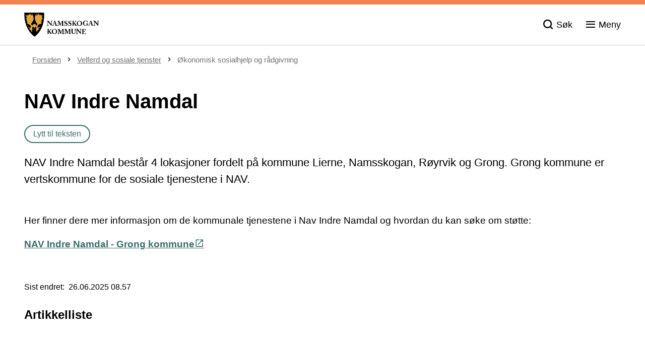

--- FILE ---
content_type: text/html; charset=utf-8
request_url: https://www.namsskogan.kommune.no/velferd-og-sosiale-tjenster/okonomisk-sosialhjelp-og-radgivning/
body_size: 19768
content:


<!DOCTYPE html>
<html lang="nb">
<head><meta charset="utf-8" /><meta name="format-detection" content="telephone=no" />
        <base href="/">
    <link href="/templates/assets/css/default.css?v=17.10.4368" type="text/css" rel="stylesheet">
<script src="/ClientApp/vanilla/templates/dist/bundle.js?v=17.10.4368" type="module"></script>
<script src="/ClientApp/vanilla/web-component-library/dist/index.js" type="module"></script>
<script src="/clientapp/reactjs-front/shared-components/dist/acos-shared-components.umd.js"></script><link href="/templates/assets/legacy-css/default-typography.css?v=20250526" rel="stylesheet" type="text/css" /><link href="/templates/assets/legacy-css/default-skip-to-links.css?v=20230510" rel="stylesheet" type="text/css" /><link href="https://cdn.jsdelivr.net/npm/remixicon@latest/fonts/remixicon.min.css" rel="stylesheet" /><link href="/templates/assets/legacy-css/default-article-teaser.css?v=20230606" rel="stylesheet" type="text/css" /><link href="/templates/assets/legacy-css/default-tabfocus-styles.css?v=20250331" rel="stylesheet" type="text/css" />
<meta http-equiv="X-UA-Compatible" content="IE=edge" />
<script src="/script/jQuery/jquery-1.12.4.min.js"></script>
<script src="/script/jQuery/jquery-migrate-1.4.1.min.js"></script>






<script src="/script/js/basefunksjoner.js?v=20210408"></script>




<script src="/script/jQuery/jquery.acos.js?v=20102020"></script>
<link type="text/css" rel="stylesheet" href="/clientApp/reactjs-front/tilbakemelding/build/static/css/main.da8afa71.css?v=17.10.4368" />
<link type="text/css" rel="stylesheet" href="/kunde/css/knapper/buttons.css" />
<link type="text/css" rel="stylesheet" href="/css/Knapper/button-icons.css" />
<link type="text/css" rel="stylesheet" href="/Maler/Standard/Handlers/StyleHandler.ashx?bundle=lightbox&portalID=3&sprakID=1&designID=5&v=17.10.4368" />
<link type="text/css" rel="stylesheet" href="/Maler/Default/assets/css/themes/default/default.css?v=17.10.4368" />
<link type="text/css" rel="stylesheet" href="/Maler/Standard/Handlers/StyleHandler.ashx?bundle=signature&portalID=3&sprakID=1&designID=5&v=17.10.4368" />
<link type="text/css" rel="stylesheet" href="/Design/Indre_Namdal/indre-namdal/v2019/assets/css/themes/namsskogan.css?v=v17.10.04368" />
<link type="text/css" rel="stylesheet" href="/css/tilbakemelding.css" />
<script>!function(){var url='https://speech.leseweb.dk/script/kn1cgnfq57ilx03m35b5.js',script=document.createElement("script");script.async=!0,script.src=url;var firstScript=document.querySelector("script");firstScript.parentNode.insertBefore(script,firstScript)}();
</script>

  
  <meta name="viewport" content="width=device-width, initial-scale=1" />
  
  
  
  
<title>
	NAV Indre Namdal  - Namsskogan kommune
</title><link href="/css/css.ashx?style=artikkel" rel="stylesheet" type="text/css" /><link href="/css/css.ashx?style=login" rel="stylesheet" type="text/css" /><link rel="shortcut icon" href="~/kunde/favicon.ico"/>
<meta name="description" content="NAV Indre Namdal best&amp;aring;r 4 lokasjoner fordelt p&amp;aring; kommune Lierne, Namsskogan, R&amp;oslash;yrvik og Grong. Grong kommune er vertskommune for de sosiale tjenestene i NAV. &amp;nbsp;" />
<meta name="author" content="Janne  Sørum" />
<meta name="language" content="nb" />


            <style>
                body.has-page-title:has(.js-content-title) {
                    .js-content-title {
                        display: none !important;
                    }
                }
            </style>
         <meta name="acos-cmscontext" content="w-1$o-1$m302$sl0" />
</head>
<body lang="nb">
    <div data-id="widget-4" class="client-content-widget-wrapper" data-show-title="false" data-heading-level="div"><cc-cookie-consent-conditional-content-component class="cc-cookie-consent-conditional-content" class-prefix="cc" identifier="" categories="">
</cc-cookie-consent-conditional-content-component>
</div>

    
    
    
    <div aria-label="Snarveier " role="navigation">

	<ul class="il-skip-to-links hidden">

		<li class="il-skip-to-link-item"><a class="il-skip-to-link" href="#contentInnhold">Hopp til innhold</a></li>
		<li class="il-skip-to-link-item"><a class="il-skip-to-link" href="#contentHovedmeny">Hopp til meny</a></li>
		<li class="il-skip-to-link-item"><a class="il-skip-to-link" href="#contentSok">Hopp til søk</a></li>

	</ul>
</div>

    

    
    
  <form method="post" action="/velferd-og-sosiale-tjenster/okonomisk-sosialhjelp-og-radgivning/" id="aspnetForm" class="no-script right-column subpage">
<div>
<input type="hidden" name="__VIEWSTATE" id="__VIEWSTATE" value="cuGg4Cc2kdit8Ys7CkOx3Fd5+fAy+FC6C8BzG7FqYcAVgcF1zQoQ/Y+RM0eOo9IvmzLqJJUAgjAzsPlBDLJxJ9+kJ/ZZ3oEh04An0jmfTQzR03NaSoM85Gd5Nb+CEa+8QsbqkiEO318iM0mSV9843fSMuo5PBQUBeLMe0js/q7DpXJqNgTUv83Ky7owC4h0BT9ymOznTMPS8yWBYYG2EAB8Ov1IzeoKMZ3D0wSWIvMDS31K3jAPBtSLqFALMg57ym5/cTyA9GFJZbx/2QVSIgRlgIo7ygbTDWG6UcATU2LcboosafyiTmYx3fW8dE6GGXCrM6O/DqUOs/kiq5JVfOVAh/cYl54cPuvlowlWy9/OMBbhfytgf3PBDA9IvzTE0oMnPsWBcxL+IivHhmcDXyDoRaInH2MZ2V3Z/XhwerdIHrQjjGHo2Xk2KvGieXz5wFH2uPcvcJUcRKOTTX/DIoai6xQBAGZZjfCXYeFVl72F7Q5U9qgjdIWkD06n4ZfajvWltMyoNjVAB4vvB9/RqNnmuMFidgfydQftmM6W5+8pP3wC/T87bQh7tBL/RjN2fua/u5VCKlah8uJ0+bEzpP8y45q7hwkx2IbZUY8fQTUNY8lgVhQoJnqPGCV6U3gGfgPwXYjnHkp7zbWO1rX1wL9//fN2IasOpF3knsayM2fblvg+zw0cdssNHwWczLmUVIiZ3+t74pz6x3VTpDDj266AzkeQ09hff0tIPCFg0kj4lO7tSvLUGVXQyXhDUw/FB9wMIalJgUCDu/bRrl3yTUTod57j9T8RVdTDFpCIc7Waym/[base64]/bkX+Jk9FIqG9j8T/+eYiBl0kG4aVeEJAtKqBwqL3b2Q0Aly33cE05Mifj9NXM/ATUx/[base64]/E2UGtJS5SVXyeZITt+3ulByfia6wR1Ao0+LzYJ7P3E5lX3J8IlaKfhqzs/dgbl6oh7qcQCbHD9qaHp1gEkgIcflyCgsY0rdKszj+6zUoaqN8A+Ef/6nQb6oOaxlNVEKkc4DSnrfCKqkBbQi/ehMA76pEzdV7hYexG3BfTcnyG+5ijJPAeN/QNTNtn85lHDHNgTAzAIQCTEE2gZIcHsO0GZehSmoz4TjoU0zUYHneZBhVfQhNCVsy/CBEGVIdqQq0HR2zOW4eTjNPpUElBN1s6y14PuwIqgFibVVoopZD8Versvd2OzoBho6gLcoZhC9T691JVOa4jTS2oi7Y0/MObvftykQUK/1+aO4YBIc7u+rs2F8TPIr8gDgxlJjB/efA++dkyzEMByPFCRQWgAfyWr+IMXVAYYJ9csIsbpJwvtnXtN50L4DJFXQT9AkRYkpmU/eZyIdczQyQe1hQh7lMY3NTSc7Ym06c56KNUH4JyY/SoFlnEolK4tk7tohkcr9rzcUt2g1C59aRqh+UaE1z4BJQFXp/KaWde5XN6kQOZfrvhB3ecNmExsFxHbVr5S1drXFJnpTm4imw+09pGrUGyUjVY7BKRCuU0V5AyqTRKVnTroc4IKM19hEChRuVigs0PZUJmuwqd/An+m5oVYgzDZVwAdbz6TKL0W82moU6XZHrqr+uecdZ1QU5HvgbEVWPMuAOrXm4y6VQGoe8GXOkwxZ9v2WHrj8I4YoHP8sggxgoELbGGyDM+EN/y0cgTQ+xq07Jw8vbqh7odY222QNJoGnLt1HdnzPnLSOnUjJTvLGNwinj3/5BrlRJAGKjU9mAUr3bPOO8h/Eujsw4gu3yGQwAvSYgwNElldJK8/4aK6iCLQm56ADq7lYyaH25ScTaVEAZtTvDt8YszC1paJ7uz7WHvo9wFfohd5BTSM3+b7M42PQpM+RDyS3ty47CTNwxLcyuzxoeDrirc/ESdPneGYr03oL91fgoWttarWS6Ar+JLyFKs2sKfnV2A7ARLxl1mxbwZ1mMU0sFh+v4K96uyRSIcxoaktH4fIEIekCOOwPzEWqmD2ltKLtJsllX12RAYD0CGm+F42SF1zoOTHBX8rBEzF0hYL9nODBFMgmSWvpqNSqnD76uBBYGCmhU4/4cEkwhNjGAX9uXeW14QJQ2n54PNs2H6+z5IDdADOQNrWjueZmaKrraRc7eG//8CrZLDNDCdI31G0Hqslq9793ykKoLFCRt5Uz1oycu2BqRjJaFoJFlXYHibUPdcdeJoPdXfGuFcQRFbN4NBkMSeeCjZ9zw+9DizxiuROMqhBrW9FfCCXMI0pKBUtBM0XKm+01Orzuo/N89BUmvo4ubp/5t+yZqi6z5lb+TNPbqoRFRbIPoWAECAmfGVTmdIuIl3cLonQvKc3rHkavIAitBcLA7cSm9V7vROk8xgrEt9549Pb3OqUz7XWdh/Ssi0Qye71vKslFbPJB0jyzw2nQT7hfiG9Yf2RAEgekeB83dO8j26aJPeW47FC/+N+HZPF4hOPMId975VxK8WQ0Hsa/Ib05cjPUcULR82rgw0oQfutWN309xiwQ8eVDgVYqJWshS2ty/D3Kdx0pKKVmKcWJZ+nNwt27yZPJ3jIahs2/2JlBjjpYC+tmJnfLhC/AwUI23PqrIFmqwnm5hlNwvz2Km/KnYWDw33LlGoVHizglN+sMPFLbGXpWEa6S4LncIKzeL31F7rgXK1MnbSjNz+S5PGcXapMQPZQ26GuSNUIslP7GdGX2tiV6q4EJm88g+Bw/IlFgtAQqHHpyh7DbLMOb7qtN8haSpdY9MXAbPT8BYLSHxMB4cYT1bVoKSpBpu34QY+PAOmcp1yRHke6pd7XU3NqwCHloHu5i8vbJLr/sljE15rTgalkw6FyNtsXKEqqN95eXoCn5G2Wi2VIOKz+NUiNkn1ZPhZZFVsgTzkrAzpIxHmCA3GQW19F0zZ/7eWl6F2IpyXN0UaGdijVSE66s9TEzdc8jzarLAfs/YRUA6ZD5UoVLLdX1jXish5UxYoSz9p+bIukXdeno2wa0lLX417FBpz9LNJA0KVXqDwKPzmQeIKmdGThqkdSrBRLNCWqE04Soh/XUUhM2lDc8WkMaIu+j9zvC/X9yUcsr+Cwh+IYlbfZiHE+hqvZtneRgvH68mkcKG2dlbDZeQ3ZlEdTpytHrZ06xGX1G5Dslc8v7g3z+/[base64]/B3pul3X4atwcR7QyPDGVfxBrWZ73PiYpNRi2nczuolj7N4qJbHNiRp8OsEZ1HQZc7xIyTnHqLMd3iEKtTOVzJ+jO1FNtxrNvig2iWwcSHHKIdn0iXL1ac1JjKhanYPROMv/o4+GDus9Y5v3P2ZHRL38MjZNAOW93XG9B+9eepZ/EUSPfhiELtUVPrOPWPUyc7rQ+Erv/s9Ak+6cQB/HODAOgwc9NOrBv+hVU08JZVycwIsp0XPagjMPcxfmMDK5PF+rmLD1gvj+OJVzxGol3PhTON5+m7sK0Jdp9KfBT7tja7KHe2+zpskF69+3t8R1+fEhGx98tcEccYEERYEfvVfD50Jl7fkgrCM7rpI/lQmm45L68TbZhj765VhJ/BaUd9n07PpSXxDb7n/G5oF6MGJE7Au9ctkqMtn9HJy+UtoGPs4Bpzvhm7sEeRIOxWI5G2A310w8EuwUMT+mKMEchrWh+YqSpMgMp/IS/qeSSyyH2ic5ZDB3DWf3K0wS6eDSBXMthWPrPb5R/63XVpVhkigzizXKQmA9JjsVjpfLJBYRiddHJRd77zD/qE9laBq2d8zTUR4/TL63w/MDv5+9e15icAZtvdtgM8BeafXTxL7z+xBvS7t7+3d3eVbK/tstzxuGLe/DQ9SUCy/TzYVky3bGI8SAbbF5k43g0/vmSJilPUPHwfxdWl+SNFaM3/Bf88Pm6f94hvAtoiwCkD/iLU0qWhdWMqQH1NA5dKgUo1MjY4t/h5Bp+9gUAYqMiX/F0ymQkxNeFPrYEIofmX+i/sQR9haPF4U+3WBQGqnajUlL5ysh3g2auBxQpH3Pw9oZY80gi7CebKYYKoYbMUbQwr3KctJOCs2s7W3kUaA2LiUx5Qo4IILzYPMmshlbp6beg8saHndYr5go7JgXW7Qubtl20YLS/YtUyLyZhttOhqFliHB9ayXSB/[base64]/mSaZNrumraLjIx14JZcGBzeUkr3FnBq4niG6IuUI3ZufPGXkhFBescd7rNFNic18puogLx0FJejlee78+pwd/yY8pqs7ivZKCOAffClQyZBLewzJsZ3SxPuzwAsM579kPJ0NLCBAIRuMADxiNQQjlxIw0Rsrt796RcAQhK7Do9JiR0hI+bu2kvAVqAzppW8js8Mt6o1VH/buC92TYazqG3JFdIvhnAIqPADuDDTad36Fs5vLzRjcOr8q0ECTN+eCMGy9nzt5KhEE3WMauIryJdQX35d9b1fLQQ6AmP3O3StHsyIw/sFITMvKzX3VI6j41dmPPD3yOiBFfu5DNereG3KKbX+6slGsoofVFDic6UW5SNvMLx4nRt1NEIIygWKLlmo3kPQmpecspjss1U0yZpuOgq+38EurYSZIl1oFZRVfGOtf7kL3a3MfbtGZqM0TQsTIZqt72kmUAmV63M7BjD+vG/t1BGHyTMU/QtKFt1sPu641eYJURZH8PvmnqjP4IV7rMWYwQEjwMjsYSq9s9+xNsG94JB2RA3WnQeyLDeT/MvGyI5E3G5/iWsrF/kJIJBy27rRIBP3MM9O2060OXBH4sI2pTv0W7tK+OquKqD6yA/[base64]/prGRXwQSAwyHZiDcqDsI+C2sHqEEeZTjr2NwCTksRHEZHfRKKOxp6xHM2gXDsCEkMwgpy+t/EZzp4Jr07CVU6VUckGz0J/YYEq4Sa1Aw7Ct2TfmRPHj7FWc7wj2UvuMP8MFB2EDWrO7pWJoHN5pwLn8WBqHQHzCvR43dUCtHHYCsBxUFgWeb0YjRRE6MhXJjRiZto/cwFx7/[base64]/ly3QaISgUCYEWwqzraZyZVeDcjQ0nry/poshW+bviPoVvym/jDTygNMhQTIOSpBmspGWZcPkcYwVmn5HuFBWO1QdpOHFt0wRykqBL8XObbuj53us8/un9yHnobOK1JpWXBZLQyFl9nrU4YhgTyJXPUnXaVs5XDz9XXJ14Tju4rUQqSrh90D4X4Nhea8lqinuJEIIChXWfuT19CzsDzF6vYWph7zGKdnkcaqQg1oDe6s3xIwXsAJCiCbuXbDwn1//LZY3X52S97DtWsokpReyT/hzIb4xxhZd4N/wRTUmAO+T8ii86JJy8VZ3S2up2fQHEl5ce4i/osWTrXpX0xT1g8e7dAS6ffxhsBhyed7F8KoF8jHnIUNNRIR79ZUfDRVLkfLFogy8qzQuUyKcx6jjCzi9ACeavXOVyomtbRhCxKdT+ANGCQe2QK+6BwEJWKOaWkBwrJ/SosrOB4+K6cwGadx2gr2so04lRMDCkuVJtNdsiIQXugByN4OktD7oVfq0e5f1glZQlZVfsERe2AKkHNCFQTp0iTIsSUNUeHFrRoqeposinctoQQ40vVlYVQrtqu9GR6SG1v/feSymSXTBJhj1ywGgg" />
</div>

<script type="text/javascript">
//<![CDATA[
var theForm = document.forms['aspnetForm'];
if (!theForm) {
    theForm = document.aspnetForm;
}
function __doPostBack(eventTarget, eventArgument) {
    if (!theForm.onsubmit || (theForm.onsubmit() != false)) {
        theForm.__EVENTTARGET.value = eventTarget;
        theForm.__EVENTARGUMENT.value = eventArgument;
        theForm.submit();
    }
}
//]]>
</script>


<script src="/WebResource.axd?d=FVqU4l4bifd0mufIC037HiOQ_hAIeNwL9JLUOV7Vflwl_LfLy4GKfFanWyODFuLoQga_1lhEs7YgznJg4edF9ZzYICzKaK-RJrw2IIUhiCk1&amp;t=638901608248157332" type="text/javascript"></script>


<script type="text/javascript">
//<![CDATA[
function addLoadEvent(func) {
var oldonload = window.onload;
if (typeof window.onload != 'function') {
window.onload = func;
} else {
window.onload = function() {
if (oldonload) {
oldonload();
}
func();
}
}
}   
//]]>
</script>

<div>

	<input type="hidden" name="__VIEWSTATEGENERATOR" id="__VIEWSTATEGENERATOR" value="4BEBD591" />
	<input type="hidden" name="__SCROLLPOSITIONX" id="__SCROLLPOSITIONX" value="0" />
	<input type="hidden" name="__SCROLLPOSITIONY" id="__SCROLLPOSITIONY" value="0" />
	<input type="hidden" name="__EVENTTARGET" id="__EVENTTARGET" value="" />
	<input type="hidden" name="__EVENTARGUMENT" id="__EVENTARGUMENT" value="" />
	<input type="hidden" name="__VIEWSTATEENCRYPTED" id="__VIEWSTATEENCRYPTED" value="" />
	<input type="hidden" name="__EVENTVALIDATION" id="__EVENTVALIDATION" value="OUwJe/wPUH6UJIBPVR0axpYNe+ohJI1pRvng731F1hBdcfeJNMLu1Gy0avNeMCF2JlOLHJoYo5yIvI0uTo/OeS0DHhjtWJ7wrNSevS6MdWEEkBf2M336H4Rpa7Mx/v3fTRZstYFhS8yMpimSJbQxUBgfNJk2wvUe/kKFdJbLZTtaxVp9cZFvA/q06e0FDCHaiFeQmVIZlTk0/mG3ohSfmUba4RtTOjYY9qQcoEAQdhLzCM4HYODFuW1pSdI5GANCOd0cnvJp77lf6TVk63ok7w==" />
</div>

    
    
    
      <header class="header">
        
        <div class="header-lower wrapper-outer">
          <div class="header-lower-content wrapper-inner">
            <div class="logo">
              <a id="ctl00_ctl00_ctl00_ctl00_innhold_hlDefault" href="/">
                  <span class="custom-logo">
                    <img alt="Nye Namsskogan" src="/kunde/grafikk/f8173.logo-namsskogan-copy.png" />
                  </span>
                </a>
            </div>
            <div class="navigation">

              
                <div class="navigation-links">
                  <!-- Start sone -->
<div id="Sone2002" class="zone Zone webPartZoneVertical">

	<div class="webPart" id="ctl00_ctl00_ctl00_ctl00_innhold_ctl04_WebpartId_94">
		<div class="webPartInnhold">
			
<ul class="vListe"><li class="toplevel minside"><a href="http://#" data-id="5988" class=""><span><span class="img"></span><span class="text">Min side</span></span></a></li></ul>
		</div>
	</div>

</div>
<!-- Slutt sone -->
                </div>
              
              <div class="navigation-buttons">
                <a name="contentHovedmeny"></a>

                <button type="button" class="search-box-toggle">
                  <span>Søk </span>
                </button>
                <button type="button" class="main-menu-toggle">
                  <span class="vis-meny">Meny</span>
                </button>
                <!-- Start sone -->
<div id="Sone1337" class="zone Zone webPartZoneVertical">

</div>
<!-- Slutt sone -->
              </div>
            </div>
          </div>
        </div>
      </header>
    
    <nav class="main-menu">
      <div class="main-menu-content">
        
        <!-- Start sone -->
<div id="Sone100000" class="zone Zone webPartZoneVertical">

	<div class="webPart nav-menu" id="ctl00_ctl00_ctl00_ctl00_innhold_ctl06_WebpartId_104">
		<div class="webPartInnhold">
			
<ul class="vListe"><li class="toplevel"><a href="https://www.namsskogan.kommune.no/oppvekst/" data-id="5994" class=""><span><span class="img"></span><span class="text">Skole og barnehage</span></span></a></li><li class="toplevel"><a href="https://www.namsskogan.kommune.no/helse-og-omsorg/" data-id="5996" class=""><span><span class="img"></span><span class="text">Helse og omsorg</span></span></a></li><li class="toplevel"><a href="https://www.namsskogan.kommune.no/byggesak-plan-og-eiendom/" data-id="5997" class=""><span><span class="img"></span><span class="text">Byggesak, plan og eiendom</span></span></a></li><li class="toplevel"><a href="https://www.namsskogan.kommune.no/politikk-og-administrasjon/" data-id="6002" class=""><span><span class="img"></span><span class="text">Politikk og organisasjon</span></span></a></li><li class="toplevel"><a href="https://www.namsskogan.kommune.no/vei-vann-renovasjon-trafikk-brann-og-feiing/" data-id="5998" class=""><span><span class="img"></span><span class="text">Vei, renovasjon og feiing </span></span></a></li><li class="toplevel"><a href="https://www.namsskogan.kommune.no/folkehelse-kultur-og-fritid/" data-id="5995" class=""><span><span class="img"></span><span class="text">Folkehelse, Kultur og fritid</span></span></a></li><li class="toplevel"><a href="https://www.namsskogan.kommune.no/naring-og-landbruk/" data-id="6001" class=""><span><span class="img"></span><span class="text">Næring og landbruk</span></span></a></li><li class="toplevel"><a href="https://www.namsskogan.kommune.no/om-kommunen/" data-id="5999" class=""><span><span class="img"></span><span class="text">Om kommunen</span></span></a></li><li class="toplevel"><a href="https://www.namsskogan.kommune.no/velferd-og-sosiale-tjenster/" data-id="6000" class=""><span><span class="img"></span><span class="text">Velferd og sosiale tjenester</span></span></a></li><li class="toplevel"><a href="https://www.namsskogan.kommune.no/integreringstjenesten/" target="_blank" data-id="10876" class=""><span><span class="img"></span><span class="text">Integreringstjenesten</span></span></a></li><li class="toplevel"><a href="https://www.namsskogan.kommune.no/trygge-barn-og-unge-i-namsskogan/" target="_blank" data-id="12115" class=""><span><span class="img"></span><span class="text">Trygge barn og unge i Namsskogan</span></span></a></li></ul>
		</div>
	</div>

</div>
<!-- Slutt sone -->
      </div>
    </nav>
    <div class="search-box wrapper-outer" role="search">
      <div class="search-box-content wrapper-inner">
        <div id="ctl00_ctl00_ctl00_ctl00_innhold_ucSokLiten_pnlSok" onkeypress="javascript:return WebForm_FireDefaultButton(event, &#39;ctl00_ctl00_ctl00_ctl00_innhold_ucSokLiten_btnSearch&#39;)">
	
<div class="js-searchform" data-action-url="/sok.aspx">
    
    <a name="contentSok"></a>
	

    <input type="hidden" name="ctl00$ctl00$ctl00$ctl00$innhold$ucSokLiten$hdMId1" id="ctl00_ctl00_ctl00_ctl00_innhold_ucSokLiten_hdMId1" value="181" />
    <input name="ctl00$ctl00$ctl00$ctl00$innhold$ucSokLiten$txtSearch" type="text" id="ctl00_ctl00_ctl00_ctl00_innhold_ucSokLiten_txtSearch" class="js-liten-trigger-search" aria-label="Søketekst" placeholder="Hva leter du etter?" />
    <input type="submit" name="ctl00$ctl00$ctl00$ctl00$innhold$ucSokLiten$btnSearch" value="Søk" id="ctl00_ctl00_ctl00_ctl00_innhold_ucSokLiten_btnSearch" />
    

    <script>
        (function () {

            const input = document.getElementById('ctl00_ctl00_ctl00_ctl00_innhold_ucSokLiten_txtSearch');
            const searchBase = '/sok.aspx';
            const searchUrl = searchBase + (searchBase.includes('?') ? '&' : '?') + 'MId1=181&soketekst='

            if(input) {
                var searchBoxes = document.querySelectorAll('.js-searchform .js-liten-trigger-search');

                if (searchBoxes) {
                    for (var i = 0; i < searchBoxes.length; i++) {
                        var searchBox = searchBoxes[i];

                        if (!searchBox.hasAttribute('data-handled')) {
                            searchBox.setAttribute('data-handled', 'true');

                            searchBox.addEventListener('keydown', function(e) {
                                if (e.which == 13) {
                                    window.location.href = searchUrl + input.value;
                                }
                            });
                        }
                    }
                }

                var submitButtons = document.querySelectorAll('.js-searchform input[type="submit"]');
        
                if (submitButtons) {
                    for (var i = 0; i < submitButtons.length; i++) {
                        var submitButton = submitButtons[i];
                    
                        if (!submitButton.hasAttribute('data-handled')) {
                            submitButton.setAttribute('data-handled', 'true');

                            submitButton.addEventListener('click', function (e) { 
                                e.preventDefault();
                                window.location.href = searchUrl + input.value;
                            });
                        }
                    }
                }
            }

        })();
    </script>
</div>

</div>
      </div>
    </div>
    
    <a name="contentInnhold"></a>

    
    
    
            <div class="upper-page-navigation wrapper-outer">
                <div class="upper-page-navigation-content wrapper-inner wrapper-inner--full-width">
                    
                        <div class="breadcrumbs">
                            <div class="breadcrumbsWrapper">
                                
        <span>
            <span class="breadcrumbs__label ">
                Du er her:
            </span>
        </span>
        <ul id="breadcrumb-ctl00_ctl00_ctl00_ctl00_innhold_MidtSone_ucBreadcrumbs" class="breadcrumbs__list js-breadcrumb">
    
        <li class="breadcrumbs__item">
            <a href="https://www.namsskogan.kommune.no:443/" 
                >
                <span>Forsiden</span>
            </a> 
        </li>
    
        <li class="breadcrumbs__item">
            <a href="https://www.namsskogan.kommune.no:443/velferd-og-sosiale-tjenster/" 
                >
                <span>Velferd og sosiale tjenster</span>
            </a> 
        </li>
    
        <li class="breadcrumbs__item">
            <a href="https://www.namsskogan.kommune.no:443/velferd-og-sosiale-tjenster/okonomisk-sosialhjelp-og-radgivning/" 
                >
                <span>Økonomisk sosialhjelp og rådgivning</span>
            </a> 
        </li>
    
        </ul>
    

<script>

    (function () {

        

        var initialBreadcrumbs = [];

        function createBreadcrumbItem(title, url) {
            var liElement = document.createElement('li');
            liElement.classList.add('breadcrumbs__item');

            var aElement = document.createElement('a');
            aElement.href = url;

            liElement.appendChild(aElement);

            var spanElement = document.createElement('span');
            spanElement.innerText = title;

            aElement.appendChild(spanElement);

            return liElement;
        }

        function initialize() {
            var breadcrumbElements = document.querySelectorAll('.js-breadcrumb');

            if (breadcrumbElements) {
                for (var i = 0, length = breadcrumbElements.length; i < length; i++) {
                    var breadcrumbElement = breadcrumbElements[i];

                    initialBreadcrumbs[breadcrumbElement.id] = breadcrumbElement.querySelectorAll('li');
                }
            }
        }

        document.addEventListener('DOMContentLoaded', function () {
            if (!window.legacyBreadcrumbsInitialized) {
                initialize();

                if (window.eventBus) {
                    window.eventBus.addEventListener('add-breadcrumb-item', function (event) {
                        var breadcrumbElements = document.querySelectorAll('.js-breadcrumb');

                        if (breadcrumbElements) {
                            for (var i = 0, length = breadcrumbElements.length; i < length; i++) {
                                var breadcrumbElement = breadcrumbElements[i];

                                var breadcrumbItemElement = createBreadcrumbItem(event.target.title, event.target.url);

                                breadcrumbElement.appendChild(breadcrumbItemElement);
                            }
                        }
                    });

                    window.eventBus.addEventListener('remove-breadcrumb-item', function (event) {
                        var breadcrumbElements = document.querySelectorAll('.js-breadcrumb');

                        if (breadcrumbElements) {
                            for (var i = 0, length = breadcrumbElements.length; i < length; i++) {
                                var breadcrumbElement = breadcrumbElements[i];

                                if (breadcrumbElement.lastElementChild) {
                                    breadcrumbElement.removeChild(breadcrumbElement.lastElementChild);
                                }
                            }
                        }
                    });

                    window.eventBus.addEventListener('reset-breadcrumb', function (event) {
                        var breadcrumbElements = document.querySelectorAll('.js-breadcrumb');

                        if (breadcrumbElements) {
                            for (var i = 0, length = breadcrumbElements.length; i < length; i++) {
                                var breadcrumbElement = breadcrumbElements[i];

                                breadcrumbElement.innerHTML = '';

                                for (var j = 0; j < initialBreadcrumbs[breadcrumbElement.id].length; j++) {
                                    var breadcrumbItemElement = initialBreadcrumbs[breadcrumbElement.id][j];

                                    breadcrumbElement.appendChild(breadcrumbItemElement);
                                }                           
                            }
                        }
                    });
                }

                window.legacyBreadcrumbsInitialized = true;
            }
        });

    })();

</script>
                            </div>
                        </div>
                    
                </div>
            </div>
        
            <div class="page-title wrapper-outer">
                <div class="page-title-content wrapper-inner">
                    <h1>
                        NAV Indre Namdal 
                    </h1>
                    <!-- Start sone -->
<div id="Sone10002" class="zone Zone webPartZoneVertical">

</div>
<!-- Slutt sone -->
                </div>
            </div>
        
    
    
    
        <main class="main wrapper-outer">
            <div class="main-content wrapper-inner">
                
    <div class="middle-column">
        
        
    
    
        <div class="legacy-content-page legacy-content-page--article-list">
            
<div id="ctl00_ctl00_ctl00_ctl00_innhold_MidtSone_MidtSone_MidtSone_ucArtikkelOversikt_pnlToppArtikkel" class="toppartikkel">
	
        
        <div id="toppArtikkel">
            
<div id="ctl00_ctl00_ctl00_ctl00_innhold_MidtSone_MidtSone_MidtSone_ucArtikkelOversikt_ctl01_pnlArtikkel" class="artikkel legacy-content legacy-content--article" lang="nb">
		<article class="artikkel"><header><h1 class="js-content-title">NAV Indre Namdal </h1></header><script type="text/javascript">
      document.addEventListener('DOMContentLoaded', function() {
        checkIfLeseWebScriptIsLoaded();

        var elementId = 'ctl00_ctl00_ctl00_ctl00_innhold_MidtSone_MidtSone_MidtSone_ucArtikkelOversikt_ctl01_pnlArtikkel';        
        
        var startButton = document.querySelector('#' + elementId + '-start-button');
        var stopButton = document.querySelector('#' + elementId + '-stop-button');
        
        startButton.removeAttribute('disabled');
        stopButton.removeAttribute('disabled');
        
        startButton.addEventListener('click', function() {        
          var playSection = window.vFact_playsection_or_selection || window.vFact_playsection;    
          playSection(elementId);
          
          stopButton.style.display = '';
          startButton.style.display = 'none';
          stopButton.focus();
        });
        
        stopButton.addEventListener('click', function() {
          vFact_dostop();
          
          startButton.style.display = '';
          stopButton.style.display = 'none';
          startButton.focus();
        });
      });
        
      function leseWebScriptIsLoaded() {
        return !!window.vFact_playsection_or_selection || !!window.vFact_playsection;
      }
      
      function checkIfLeseWebScriptIsLoaded(counter) {
        counter = counter || 0;
        if (counter > 60) {
          return false;
        } else if (!leseWebScriptIsLoaded()) {
          window.setTimeout(checkIfLeseWebScriptIsLoaded.bind(null, ++counter), 1000);
        } else {
          return true;
        }
      }
    </script><div class="il-leseweb-controls"><button id="ctl00_ctl00_ctl00_ctl00_innhold_MidtSone_MidtSone_MidtSone_ucArtikkelOversikt_ctl01_pnlArtikkel-start-button" disabled class="il-leseweb-button il-leseweb-button--start vFact_DoNotReadAloud" type="button">Lytt til teksten</button><button id="ctl00_ctl00_ctl00_ctl00_innhold_MidtSone_MidtSone_MidtSone_ucArtikkelOversikt_ctl01_pnlArtikkel-stop-button" disabled class="il-leseweb-button il-leseweb-button--stop vFact_DoNotReadAloud" type="button" style="display: none;">Stopp avspilling</button></div><section class="ingress" aria-label="Ingress"><p>NAV Indre Namdal best&aring;r 4 lokasjoner fordelt p&aring; kommune Lierne, Namsskogan, R&oslash;yrvik og Grong. Grong kommune er vertskommune for de sosiale tjenestene i NAV. &nbsp;</p></section><section class="tekst" aria-label="Brødtekst"><p><br />Her finner dere mer informasjon om de kommunale tjenestene i Nav Indre Namdal og hvordan du kan søke om støtte:</p><p><a class="InnholdLinkTekst link-webpage " href="https://www.grong.kommune.no/tjenester/velferd-og-sosialtjenester/nav-indre-namdal/" onclick="window.open(this.href); return false;" target="_blank" data-id='13008'>NAV Indre Namdal - Grong kommune</a><br />&nbsp;</p></section><div class="InnholdForfatter byline__container">
    <div class="byline">
      <div class="byline__published">
        <div class="byline__edited">
          <div class="byline__edited-date"><span class="byline__edited-date-label">Sist endret</span> <span class="byline__edited-date-value">26.06.2025 08.57</span></div>
        </div>
      </div>
    </div>
  </div></article>
	</div>

        </div>
        <div class="artikkeloversiktseparator">
        </div>
    
</div><h2 class="ac-heading ac-heading--2 ac-visually-hidden">
 <span class="ac-heading-text">Artikkelliste</span>
</h2>
<ol class="ac-content-grid-list ac-content-grid-list--article-list">
</ol>
<div class="artikkelNavigasjon">
            
            
        </div>

        </div>
    

        
    </div>
    
        
    

            </div>
        </main>
    
    
    <div class="zone-containers">
        
        <div id="ctl00_ctl00_ctl00_ctl00_innhold_MidtSone_plhZoneContainer7100" class="zone-container wrapper-outer focus-field">
	
            <div class="wrapper-inner">
                <!-- Start sone -->
	<div id="Sone7100" class="zone Zone webPartZoneVertical">

		<div class="webPart" id="ctl00_ctl00_ctl00_ctl00_innhold_MidtSone_ctl06_WebpartId_96">
			<div class="webPartInnhold">
				
    <div id="tilbakemelding"></div>



			</div>
		</div>

	</div>
	<!-- Slutt sone -->
            </div>
        
</div>
        
        
        
    </div>
    

    
    
      <footer class="footer wrapper-outer">
        
        <div class="footer-content wrapper-inner">
          <ul>
            <li>
              <!-- Start sone -->
<div id="Sone8000" class="zone Zone webPartZoneVertical">

	<div class="webPart egendef" id="ctl00_ctl00_ctl00_ctl00_innhold_ctl09_WebpartId_97">
		<h2 class="webPartTittel">
			<span>Namsskogan kommune</span>
		</h2><div class="webPartInnhold">
			<!-- Cached at 23.01.2026 05.17.02 (html) 03.06.2025 15.45.07 (content) (1) -->
<p>R.C. Hansens vei 2, 7890 Namsskogan</p><p><a class="InnholdLinkTekst link-email " href="mailto:postmottak@namsskogan.kommune.no" onclick="window.open(this.href); return false;" target="_blank" data-id='6008'>Send e-post</a></p><p>Åpningstider: 09:00&nbsp;- 15:00</p><p>Tlf. 74 33 32 00</p><p>Kontonr. 4472.06.00045</p><p>Orgnr.&nbsp;864982212&nbsp;</p>

		</div>
	</div>

</div>
<!-- Slutt sone -->
            </li>
            <li>
              <!-- Start sone -->
<div id="Sone8001" class="zone Zone webPartZoneVertical">

	<div class="webPart footer-links" id="ctl00_ctl00_ctl00_ctl00_innhold_ctl10_WebpartId_98">
		<h2 class="webPartTittel">
			<span>Lenker</span>
		</h2><div class="webPartInnhold">
			
<ul class="vListe"><li class="toplevel"><a href="https://www.namsskogan.kommune.no/politikk-og-administrasjon/organisasjon-administrasjon/saker-som-er-vedtatt-eller-er-til-horing/" data-id="8520" class=""><span>Saker til høring</span></a></li><li class="toplevel"><a href="https://www.namsskogan.kommune.no/om-kommunen/postlister/" data-id="7380" class=""><span>Postliste og møtekalender</span></a></li><li class="toplevel"><a href="https://www.namsskogan.kommune.no/ansattsok/" data-id="6036" class=""><span>Finn en ansatt i kommunen</span></a></li><li class="toplevel"><a href="https://www.namsskogan.kommune.no/folkehelse-kultur-og-fritid/namsin/" data-id="6037" class=""><span>Namsin</span></a></li><li class="toplevel"><a href="https://x02.ksx.no/?key=w7nhvbqjdmypxkf" data-id="6038" class=""><span>Compilo</span></a></li><li class="toplevel"><a href="https://www.namsskogan.kommune.no/om-kommunen/si-din-mening-klage/" target="_blank" data-id="6039" class=""><span>Si din mening / Klage?</span></a></li><li class="toplevel"><a href="https://iktin.sharepoint.com/sites/Namsskogankommune" data-id="10072" class=""><span>Intranett for ansatte</span></a></li><li class="toplevel"><a href="https://dialog.namsskogan.kommune.no/dialogue/" data-id="10360" class=""><span>Elektroniske skjema </span></a></li><li class="toplevel"><a href="https://www.namsskogan.kommune.no/politikk-og-administrasjon/organisasjon-administrasjon/tilgjengelighetserklaring/" data-id="10740" class=""><span>Tilgjengelighetserklæring</span></a></li></ul>
		</div>
	</div>

</div>
<!-- Slutt sone -->
            </li>
            <li>
              <!-- Start sone -->
<div id="Sone8002" class="zone Zone webPartZoneVertical">

	<div class="webPart social-media-links sosiale-medier" id="ctl00_ctl00_ctl00_ctl00_innhold_ctl11_WebpartId_99">
		<h2 class="webPartTittel">
			<span>Følg oss</span>
		</h2><div class="webPartInnhold">
			
<ul class="vListe"><li class="toplevel facebook"><a href="https://www.facebook.com/NamsskoganKommune/" data-id="6013" class=""><span><span class="img"></span><span class="text">Facebook</span></span></a></li><li class="toplevel youtube"><a href="https://www.youtube.com/channel/UCHJR1EkB39lzAuzrMmzcMGw?view_as=subscriber" data-id="6014" class=""><span><span class="img"></span><span class="text">Youtube</span></span></a></li></ul>
		</div>
	</div>

</div>
<!-- Slutt sone -->
            </li>
          </ul>
        </div>
        <div class="footer-sole wrapper-inner">
          <!-- Start sone -->
<div id="Sone8004" class="zone Zone webPartZoneVertical">

	<div class="webPart cookies" id="ctl00_ctl00_ctl00_ctl00_innhold_ctl12_WebpartId_100">
		<div class="webPartInnhold">
			
<ul class="vListe"><li class="toplevel"><a href="https://www.namsskogan.kommune.no/om-kommunen/personvernerklaring/" data-id="6017" class=""><span>Personvernerklæring</span></a></li><li class="toplevel"><a href="http://www.acos.no/" data-id="6018" class=""><span>Design og utvikling: ACOS</span></a></li></ul>
		</div>
	</div>

</div>
<!-- Slutt sone -->
        </div>
      </footer>
    
    <div class="back-to-top-button-wrapper">
      <a class="back-to-top-button js-back-to-top-button" href="#header">
        <span>Til toppen</span>
      </a>
    </div>
  
<script src='/clientApp/reactjs-front/tilbakemelding/build/static/js/27.e030d1ab.chunk.js?v=17.10.4368'></script><script src='/clientApp/reactjs-front/tilbakemelding/build/static/js/main.290efcdf.js?v=17.10.4368'></script><script src='/Maler/Standard/Handlers/ScriptHandler.ashx?bundle=lightbox&portalID=3&sprakID=1&designID=5&v=17.10.4368'></script><script src='/Maler/Standard/Handlers/TranslationHandler.ashx?portalID=3&sprakID=1&designID=5&v=17.10.4368'></script><script src='/script/jQuery/jquery.cookie.js'></script><script src='/Design/Indre_Namdal/indre-namdal/v2019/assets/js/scripts.js?v=v17.10.04368'></script><script src='/script/js/jsinfo.min.js?v=1.1'></script><script src='/script/js/beredskap.js'></script><script src='/script/eventbus/eventbus.min.js'></script><script src='/templates/design/assets/js/common.js?v=v17.10.04368'></script>
<script type="text/javascript">
//<![CDATA[

theForm.oldSubmit = theForm.submit;
theForm.submit = WebForm_SaveScrollPositionSubmit;

theForm.oldOnSubmit = theForm.onsubmit;
theForm.onsubmit = WebForm_SaveScrollPositionOnSubmit;
//]]>
</script>
</form>

     
    

    <script>
        var virtualPath = "/";
    </script>

    
    <script>
        var pageTitleHandledByDesignTemplates = false;

        (function () {
            window.addEventListener('hashchange', (event) => {
                
                var hash = window.location.hash;

                if (hash) {
                    var fragment = hash;

                    var element = document.querySelector('[data-id="' + fragment.substr(1) + '"]');

                    if (element) {
                        setTimeout(function () {
                            var useScrollIntoView = true;

                            if (!useScrollIntoView) {
                                var clientRect = element.getBoundingClientRect();

                                var scrollToTopMargin = 130;

                                var scrollToOptions = {
                                    top: clientRect.top + scrollToTopMargin + window.scrollY,
                                    behavior: 'smooth'
                                };

                                window.scroll(scrollToOptions);
                            } else {
                                element.scrollIntoView({ behavior: 'smooth', block: 'start' });
                            }
                        }, 250);
                    }
                }
            });

            document.addEventListener('DOMContentLoaded', function () {
                var pageTitleElement = document.querySelector('.js-page-title');

                if (pageTitleElement) {
                    var pageTitleElementStyle = window.getComputedStyle(pageTitleElement);
                    var pageTitleElementIsVisible = pageTitleElementStyle.display !== 'none' && pageTitleElementStyle.visibility !== 'hidden' && pageTitleElementStyle.opacity !== '0';

                    if (pageTitleElementIsVisible) {
                        pageTitleHandledByDesignTemplates = true;

                        document.querySelector('body').classList.add('has-page-title');
                    }

                    if (window.eventBus) {
                        window.eventBus.addEventListener('set-page-title', function (event) {
                            if (event.target && event.target.text) {
                                var pageTitleTextElement = document.querySelector('.js-page-title-text');

                                if (pageTitleTextElement) {
                                    pageTitleTextElement.innerHTML = event.target.text;
                                }
                            }
                        });
                    }
                }


                var hash = window.location.hash;

                if (hash) {

                    if (hash.startsWith('#!#')) {
                        var fragment = hash.substr(2);

                        var element = document.querySelector(fragment);

                        if (element) {
                            setTimeout(function () {
                                var clientRect = element.getBoundingClientRect();
                                window.scroll(0, clientRect.top + window.scrollY);
                            }, 250);
                        }
                    } else {
                        var fragment = hash;

                        
                        try {
                            var element = document.querySelector(fragment);

                            if (!element) {
                                
                                element = document.querySelector('[data-id="' + fragment.substr(1) + '"]');

                                if (element) {
                                    setTimeout(function () {
                                        var clientRect = element.getBoundingClientRect();
                                        window.scroll(0, clientRect.top + window.scrollY);

                                        if (window.eventBus) {
                                            window.eventBus.dispatch('show-parent-container', element);
                                        }
                                    }, 250);
                                }
                            }
                        } catch {

                        }
                    }
                }

                var anchorElements = document.getElementsByTagName('a');
                
                for (var i = 0; i < anchorElements.length; i++) {
                    try {
                        var anchor = anchorElements[i];

                        var hasHref = anchor.hasAttribute('href');

                        if (hasHref) {
                            var isExternal = anchor.hostname != window.location.hostname;
                            var isJavascript = anchor.href.indexOf('javascript:') > -1
                            var isMailTo = anchor.href.indexOf('mailto:') > -1;
                            var isTelLink = anchor.href.indexOf('tel:') > -1;
                            var hasImage = anchor.querySelector('img');

                            if (isExternal && !isJavascript && !isMailTo && !isTelLink && !hasImage) {
                                if (!anchor.classList.contains('external-link')) {
                                    anchor.classList.add('external-link');
                                }

                                if (!anchor.classList.contains('external')) {
                                    anchor.classList.add('external');
                                }
                            }
                        }
                    } catch (e) {
                        // Internet Explorer might throw invalid argument exception for unknown reasons
                    }
                }

                var contentSkipToLink = document.querySelector('a.il-skip-to-link[href="#contentInnhold"]');

                if (contentSkipToLink) {
                    contentSkipToLink.addEventListener('click', function (event) {
                        event.preventDefault();

                        var contentSkipToLinkTarget = document.querySelector('a[name="contentInnhold"]');

                        if (contentSkipToLinkTarget) {
                            contentSkipToLinkTarget.setAttribute('tabindex', '-1');
                            contentSkipToLinkTarget.focus();

                            var top = contentSkipToLinkTarget.getBoundingClientRect().top;

                            var isSmoothScrollSupported = 'scrollBehavior' in document.documentElement.style;

                            var scrollToOptions = {
                                left: 0,
                                top: top,
                                behavior: 'smooth'
                            };

                            if (isSmoothScrollSupported) {
                                window.scroll(scrollToOptions);
                            } else {
                                window.scroll(scrollToOptions.left, scrollToOptions.top);
                            }
                        }
                    });
                }
            }, false);

            document.addEventListener('DOMContentLoaded', () => {
				const backToTopButton = document.querySelector('.js-new-back-to-top-button');
				if (backToTopButton) {
					backToTopButton.addEventListener('click', (event) => {
						event.preventDefault();
						const isSmoothScrollSupported = 'scrollBehavior' in document.documentElement.style;
						const header = document.getElementById('header');
						let top;
						if(!header){
							  const headerElements = document.getElementsByClassName('header');
							  if (headerElements.length > 0) {
								top = headerElements[0].getBoundingClientRect().top;
							  }
						}
						else {
							top = header.getBoundingClientRect().top;
						}
						const scrollToOptions = {
							left: 0,
							top: top,
							behavior: 'smooth'
						};
						if (isSmoothScrollSupported) {
							window.scroll(scrollToOptions);
						}
						else {
							window.scroll(0, top);
						}
					});
				}
			});

            // ------------------------------------------------------------------------
            // Focus-effekt kun ved tastaturnavigering
            // ------------------------------------------------------------------------

            document.addEventListener('mousedown', function () {
                if (document.documentElement.classList.contains('tabbing')) {
                    document.documentElement.classList.remove('tabbing');
                }

                if (document.body.classList.contains('tabbing')) {
                    document.body.classList.remove('tabbing');
                }
            });

            document.addEventListener('mouseup', function () {
                if (document.documentElement.classList.contains('tabbing')) {
                    document.documentElement.classList.remove('tabbing');
                }

                if (document.body.classList.contains('tabbing')) {
                    document.body.classList.remove('tabbing');
                }
            });

            document.addEventListener('keyup', function (event) {
                if (event.keyCode == 9) {
                    if (!document.documentElement.classList.contains('tabbing')) {
                        document.documentElement.classList.add('tabbing');
                    }

                    if (!document.body.classList.contains('tabbing')) {
                        document.body.classList.add('tabbing');
                    }
                }
            });
        })();
    </script>
   
</body>
</html>


--- FILE ---
content_type: text/css
request_url: https://www.namsskogan.kommune.no/kunde/css/knapper/buttons.css
body_size: 12529
content:
.css-button { text-decoration: none!important; max-width:100%; }
.css-button:hover { text-decoration: none!important; }
.css-button img { max-width:100%!important;padding:0!important; }
.css-button.smallIcon span.text {
 position:relative;
 top:0.22em;
}
.css-button.largeIcon span.text {
 position:relative;
 top:-0.18em;
}

/* 11.09.2019 08.20 */
.button-016b7a16-73da-ceb2-294a-55af7cb5d454 {
cursor : pointer;
opacity : 1;
font-size : 14px;
padding-top : 10px;
padding-right : 10px;
padding-bottom : 10px;
padding-left : 10px;
border-radius : 4px;
background-color : #e50808;
border-width : 3px;
border-style : solid;
border-color : #595151;
display : inline-block;
color : #f6f0f0;
text-decoration : none;
margin-right : 5px;
}
.button-016b7a16-73da-ceb2-294a-55af7cb5d454:hover {
opacity : 1;
}
.css-button { text-decoration: none!important; max-width:100%; }
.css-button:hover { text-decoration: none!important; }
.css-button img { max-width:100%!important;padding:0!important; }
.css-button.smallIcon span.text {
 position:relative;
 top:0.22em;
}
.css-button.largeIcon span.text {
 position:relative;
 top:-0.18em;
}

/* 08.07.2019 12.46 */
.button-834b0e6d-ebf4-a32b-6bfe-63d067723b25 {
cursor : pointer;
opacity : 0.80;
font-size : 14px;
padding-top : 10px;
padding-right : 10px;
padding-bottom : 10px;
padding-left : 10px;
border-radius : 4px 4px 4px 4px;
background-color : #a9a916;
border-width : 2px;
border-style : solid;
border-color : #080808;
display : inline-block;
color : #040303;
text-decoration : none;
margin-right : 5px;
}
.button-834b0e6d-ebf4-a32b-6bfe-63d067723b25:hover {
opacity : 1;
}
.css-button { text-decoration: none!important; max-width:100%; }
.css-button:hover { text-decoration: none!important; }
.css-button img { max-width:100%!important;padding:0!important; }
.css-button.smallIcon span.text {
 position:relative;
 top:0.22em;
}
.css-button.largeIcon span.text {
 position:relative;
 top:-0.18em;
}

/* 01.07.2019 10.58 */
.button-7edc4c68-f23f-058d-b916-c32af2d8603e {
cursor : pointer;
opacity : 0.8;
font-size : 16px;
padding-top : 10px;
padding-right : 10px;
padding-bottom : 10px;
padding-left : 10px;
border-radius : 4px;
background-color : rgb(235, 170, 19);
border-width : 3px;
border-style : solid;
border-color : rgb(19, 19, 19);
display : block;
color : rgb(17, 16, 16);
text-decoration : none;
margin-right : auto;
margin-left : auto;
float : none;
}
.button-7edc4c68-f23f-058d-b916-c32af2d8603e:hover {
opacity : 1;
}
.css-button { text-decoration: none!important; max-width:100%; }
.css-button:hover { text-decoration: none!important; }
.css-button img { max-width:100%!important;padding:0!important; }
.css-button.smallIcon span.text {
 position:relative;
 top:0.22em;
}
.css-button.largeIcon span.text {
 position:relative;
 top:-0.18em;
}

/* 01.07.2019 10.57 */
.button-9503462d-36cc-93b1-de13-672ba7c60519 {
cursor : pointer;
opacity : 1;
font-size : 16px;
padding-top : 15px;
padding-right : 15px;
padding-bottom : 15px;
padding-left : 15px;
border-radius : 4px;
background-color : rgb(235, 170, 19);
border-width : 3px;
border-style : solid;
border-color : rgb(19, 19, 19);
display : block;
color : rgb(17, 16, 16);
text-decoration : none;
margin-right : 0px;
margin-left : 0px;
float : none;
}
.button-9503462d-36cc-93b1-de13-672ba7c60519:hover {
opacity : 1;
}
.css-button { text-decoration: none!important; max-width:100%; }
.css-button:hover { text-decoration: none!important; }
.css-button img { max-width:100%!important;padding:0!important; }
.css-button.smallIcon span.text {
 position:relative;
 top:0.22em;
}
.css-button.largeIcon span.text {
 position:relative;
 top:-0.18em;
}

/* 01.07.2019 10.56 */
.button-4c5fe808-6c24-c022-4e8c-7eae944e678c {
cursor : pointer;
opacity : 1;
font-size : 16;
padding-top : 15px;
padding-right : 150px;
padding-bottom : 15px;
padding-left : 15px;
border-radius : 4px;
background-color : rgb(235, 170, 19);
border-width : 3px;
border-style : solid;
border-color : rgb(19, 19, 19);
display : block;
color : rgb(17, 16, 16);
text-decoration : none;
margin-right : auto;
margin-left : auto;
float : none;
}
.button-4c5fe808-6c24-c022-4e8c-7eae944e678c:hover {
opacity : 1;
}
.css-button { text-decoration: none!important; max-width:100%; }
.css-button:hover { text-decoration: none!important; }
.css-button img { max-width:100%!important;padding:0!important; }
.css-button.smallIcon span.text {
 position:relative;
 top:0.22em;
}
.css-button.largeIcon span.text {
 position:relative;
 top:-0.18em;
}

/* 01.07.2019 10.55 */
.button-41854e2e-49d2-d2e4-dabe-79edd5b499c8 {
cursor : pointer;
opacity : 1;
font-size : 14px;
padding-top : 15;
padding-right : 15;
padding-bottom : 15;
padding-left : 15;
border-radius : 4px;
background-color : rgb(235, 170, 19);
border-width : 3px;
border-style : solid;
border-color : rgb(19, 19, 19);
display : inline-block;
color : rgb(17, 16, 16);
text-decoration : none;
margin-right : 5px;
}
.button-41854e2e-49d2-d2e4-dabe-79edd5b499c8:hover {
opacity : 1;
}
.css-button { text-decoration: none!important; max-width:100%; }
.css-button:hover { text-decoration: none!important; }
.css-button img { max-width:100%!important;padding:0!important; }
.css-button.smallIcon span.text {
 position:relative;
 top:0.22em;
}
.css-button.largeIcon span.text {
 position:relative;
 top:-0.18em;
}

/* 01.07.2019 10.55 */
.button-bb163d0e-e03f-1632-e479-b345ed9214bc {
cursor : pointer;
opacity : 0.80;
font-size : 14px;
padding-top : 10px;
padding-right : 10px;
padding-bottom : 10px;
padding-left : 10px;
border-radius : 4px 4px 4px 4px;
background-color : #ebaa13;
border-width : 5;
border-style : solid;
border-color : #131313;
display : inline-block;
color : #111010;
text-decoration : none;
margin-right : 5px;
}
.button-bb163d0e-e03f-1632-e479-b345ed9214bc:hover {
opacity : 1;
}
.css-button { text-decoration: none!important; max-width:100%; }
.css-button:hover { text-decoration: none!important; }
.css-button img { max-width:100%!important;padding:0!important; }
.css-button.smallIcon span.text {
 position:relative;
 top:0.22em;
}
.css-button.largeIcon span.text {
 position:relative;
 top:-0.18em;
}

/* 11.06.2019 11.09 */
.button-e344d5e7-34e0-3299-17c1-0ad2bdb90c3e {
cursor : pointer;
opacity : 0.8;
font-size : 14px;
padding-top : 10px;
padding-right : 10px;
padding-bottom : 10px;
padding-left : 10px;
border-radius : 4px;
background-color : #f8efef;
border-width : 1px;
border-style : solid;
border-color : rgb(213, 213, 213);
display : inline-block;
color : #440d1d;
text-decoration : none;
margin-right : 5px;
}
.button-e344d5e7-34e0-3299-17c1-0ad2bdb90c3e:hover {
opacity : 1;
}
.css-button { text-decoration: none!important; max-width:100%; }
.css-button:hover { text-decoration: none!important; }
.css-button img { max-width:100%!important;padding:0!important; }
.css-button.smallIcon span.text {
 position:relative;
 top:0.22em;
}
.css-button.largeIcon span.text {
 position:relative;
 top:-0.18em;
}

/* 11.06.2019 11.05 */
.button-4ead26cf-3069-4ce4-45c4-39e774994a11 {
cursor : pointer;
opacity : 0.8;
font-size : 14px;
padding-top : 10px;
padding-right : 10px;
padding-bottom : 10px;
padding-left : 10px;
border-radius : 4px;
background-color : #1d0404;
border-width : 1px;
border-style : solid;
border-color : rgb(213, 213, 213);
display : inline-block;
color : #ef1350;
text-decoration : none;
margin-right : 5px;
}
.button-4ead26cf-3069-4ce4-45c4-39e774994a11:hover {
opacity : 1;
}
.css-button { text-decoration: none!important; max-width:100%; }
.css-button:hover { text-decoration: none!important; }
.css-button img { max-width:100%!important;padding:0!important; }
.css-button.smallIcon span.text {
 position:relative;
 top:0.22em;
}
.css-button.largeIcon span.text {
 position:relative;
 top:-0.18em;
}

/* 29.05.2019 13.24 */
.button-1a542d64-8a59-dc48-7a6a-12bf472a87a4 {
cursor : pointer;
opacity : 1;
font-size : 14px;
padding-top : 10px;
padding-right : 10px;
padding-bottom : 10px;
padding-left : 10px;
border-radius : 0px;
background-color : rgb(221, 106, 106);
border-width : 5px;
border-style : solid;
border-color : rgb(240, 226, 226);
display : inline-block;
color : #fbfbfb;
text-decoration : none;
margin-right : 5px;
}
.button-1a542d64-8a59-dc48-7a6a-12bf472a87a4:hover {
opacity : 1;
}
.css-button { text-decoration: none!important; max-width:100%; }
.css-button:hover { text-decoration: none!important; }
.css-button img { max-width:100%!important;padding:0!important; }
.css-button.smallIcon span.text {
 position:relative;
 top:0.22em;
}
.css-button.largeIcon span.text {
 position:relative;
 top:-0.18em;
}

/* 29.05.2019 13.23 */
.button-74dbec8a-c923-38a0-8939-cca656d43538 {
cursor : pointer;
opacity : 0.80;
font-size : 14px;
padding-top : 10px;
padding-right : 10px;
padding-bottom : 10px;
padding-left : 10px;
border-radius : 10;
background-color : #dd6a6a;
border-width : 5px;
border-style : solid;
border-color : #f0e2e2;
display : inline-block;
color : #f4e7e7;
text-decoration : none;
margin-right : 5px;
}
.button-74dbec8a-c923-38a0-8939-cca656d43538:hover {
opacity : 1;
}
.css-button { text-decoration: none!important; max-width:100%; }
.css-button:hover { text-decoration: none!important; }
.css-button img { max-width:100%!important;padding:0!important; }
.css-button.smallIcon span.text {
 position:relative;
 top:0.22em;
}
.css-button.largeIcon span.text {
 position:relative;
 top:-0.18em;
}

/* 20.05.2019 12.45 */
.button-b5d0eed7-4141-f1a2-3fbc-87034f31bee7 {
cursor : pointer;
opacity : 0.8;
font-size : 22px;
padding-top : 15px;
padding-right : 15px;
padding-bottom : 15px;
padding-left : 15px;
border-radius : 4px;
background-color : #31b229;
border-width : 1px;
border-style : solid;
border-color : rgb(213, 213, 213);
display : inline-block;
color : rgb(248, 242, 242);
text-decoration : none;
margin-right : 5px;
}
.button-b5d0eed7-4141-f1a2-3fbc-87034f31bee7:hover {
opacity : 1;
}
.css-button { text-decoration: none!important; max-width:100%; }
.css-button:hover { text-decoration: none!important; }
.css-button img { max-width:100%!important;padding:0!important; }
.css-button.smallIcon span.text {
 position:relative;
 top:0.22em;
}
.css-button.largeIcon span.text {
 position:relative;
 top:-0.18em;
}

/* 20.05.2019 12.37 */
.button-435c3915-1b64-a7bf-a372-1f4280eed209 {
cursor : pointer;
opacity : 1;
font-size : 22px;
padding-top : 15px;
padding-right : 15px;
padding-bottom : 15px;
padding-left : 15px;
border-radius : 4px;
background-color : rgb(44, 192, 79);
border-width : 1px;
border-style : solid;
border-color : rgb(213, 213, 213);
display : inline-block;
color : rgb(248, 242, 242);
text-decoration : none;
margin-right : 5px;
}
.button-435c3915-1b64-a7bf-a372-1f4280eed209:hover {
opacity : 1;
}
.css-button { text-decoration: none!important; max-width:100%; }
.css-button:hover { text-decoration: none!important; }
.css-button img { max-width:100%!important;padding:0!important; }
.css-button.smallIcon span.text {
 position:relative;
 top:0.22em;
}
.css-button.largeIcon span.text {
 position:relative;
 top:-0.18em;
}

/* 20.05.2019 12.36 */
.button-c6c00812-11de-4a9a-2a42-375717359811 {
cursor : pointer;
opacity : 0.8;
font-size : 14px;
padding-top : 15px;
padding-right : 15px;
padding-bottom : 15px;
padding-left : 15px;
border-radius : 4px;
background-color : rgb(44, 192, 79);
border-width : 1px;
border-style : solid;
border-color : rgb(213, 213, 213);
display : inline-block;
color : rgb(248, 242, 242);
text-decoration : none;
margin-right : 5px;
}
.button-c6c00812-11de-4a9a-2a42-375717359811:hover {
opacity : 1;
}
.css-button { text-decoration: none!important; max-width:100%; }
.css-button:hover { text-decoration: none!important; }
.css-button img { max-width:100%!important;padding:0!important; }
.css-button.smallIcon span.text {
 position:relative;
 top:0.22em;
}
.css-button.largeIcon span.text {
 position:relative;
 top:-0.18em;
}

/* 20.05.2019 12.30 */
.button-f994455f-31f8-3a59-0595-2bacc93f9dd4 {
cursor : pointer;
opacity : 0.80;
font-size : 14px;
padding-top : 10px;
padding-right : 10px;
padding-bottom : 10px;
padding-left : 10px;
border-radius : 4px 4px 4px 4px;
background-color : #31b229;
border-width : 1px;
border-style : solid;
border-color : #d5d5d5;
display : inline-block;
color : #fcfbfb;
text-decoration : none;
margin-right : 5px;
}
.button-f994455f-31f8-3a59-0595-2bacc93f9dd4:hover {
opacity : 1;
}
.css-button { text-decoration: none!important; max-width:100%; }
.css-button:hover { text-decoration: none!important; }
.css-button img { max-width:100%!important;padding:0!important; }
.css-button.smallIcon span.text {
 position:relative;
 top:0.22em;
}
.css-button.largeIcon span.text {
 position:relative;
 top:-0.18em;
}

/* 20.05.2019 12.17 */
.button-7656e646-7ce2-89e3-2e9a-4e3f56111240 {
cursor : pointer;
opacity : 0.80;
font-size : 14px;
padding-top : 10px;
padding-right : 10px;
padding-bottom : 10px;
padding-left : 10px;
border-radius : 4px 4px 4px 4px;
background-color : #2cc04f;
border-width : 1px;
border-style : solid;
border-color : #d5d5d5;
display : inline-block;
color : #f8f2f2;
text-decoration : none;
margin-right : 5px;
}
.button-7656e646-7ce2-89e3-2e9a-4e3f56111240:hover {
opacity : 1;
}
.css-button { text-decoration: none!important; max-width:100%; }
.css-button:hover { text-decoration: none!important; }
.css-button img { max-width:100%!important;padding:0!important; }
.css-button.smallIcon span.text {
 position:relative;
 top:0.22em;
}
.css-button.largeIcon span.text {
 position:relative;
 top:-0.18em;
}

/* 20.05.2019 12.16 */
.button-02385970-1fd7-f2da-2190-209fe0ff93b6 {
cursor : pointer;
opacity : 0.80;
font-size : 14px;
padding-top : 10px;
padding-right : 10px;
padding-bottom : 10px;
padding-left : 10px;
border-radius : 4px 4px 4px 4px;
background-color : #EDEDED;
border-width : 1px;
border-style : solid;
border-color : #d5d5d5;
display : inline-block;
color : #fff7f7;
text-decoration : none;
margin-right : 5px;
}
.button-02385970-1fd7-f2da-2190-209fe0ff93b6:hover {
opacity : 1;
}
.css-button { text-decoration: none!important; max-width:100%; }
.css-button:hover { text-decoration: none!important; }
.css-button img { max-width:100%!important;padding:0!important; }
.css-button.smallIcon span.text {
 position:relative;
 top:0.22em;
}
.css-button.largeIcon span.text {
 position:relative;
 top:-0.18em;
}

/* 10.05.2019 11.16 */
.button-8bb9d8f6-31f9-a0d1-e3ba-5cf6917171cb {
cursor : pointer;
opacity : 0.80;
font-size : 14px;
padding-top : 10px;
padding-right : 10px;
padding-bottom : 10px;
padding-left : 10px;
border-radius : 10;
background-color : #f12727;
border-width : 1px;
border-style : solid;
border-color : #141313;
display : inline-block;
color : #fbf5f5;
text-decoration : none;
margin-right : 5px;
}
.button-8bb9d8f6-31f9-a0d1-e3ba-5cf6917171cb:hover {
opacity : 1;
}
.css-button { text-decoration: none!important; max-width:100%; }
.css-button:hover { text-decoration: none!important; }
.css-button img { max-width:100%!important;padding:0!important; }
.css-button.smallIcon span.text {
 position:relative;
 top:0.22em;
}
.css-button.largeIcon span.text {
 position:relative;
 top:-0.18em;
}

/* 23.04.2019 12.28 */
.button-dfadb519-5ff6-2414-4e59-24479afb396f {
cursor : pointer;
position : relative;
opacity : 0.80;
font-size : 14px;
padding-top : 0.20em;
padding-right : 10px;
padding-bottom : 10px;
padding-left : 10px;
border-radius : 4px 4px 4px 4px;
background-color : #EDEDED;
border-width : 1px;
border-style : solid;
border-color : #d5d5d5;
display : inline-block;
color : #2d2d2d;
text-decoration : none;
margin-right : 5px;
clear : both;
}
.button-dfadb519-5ff6-2414-4e59-24479afb396f:hover {
opacity : 1;
}
.button-dfadb519-5ff6-2414-4e59-24479afb396f i {
color : #ee2525;
font-size : 1.6em;
position : relative;
top : 0.20em;
padding-left : 0.50em;
padding-right : 0;
}
.css-button { text-decoration: none!important; max-width:100%; }
.css-button:hover { text-decoration: none!important; }
.css-button img { max-width:100%!important;padding:0!important; }
.css-button.smallIcon span.text {
 position:relative;
 top:0.22em;
}
.css-button.largeIcon span.text {
 position:relative;
 top:-0.18em;
}

/* 12.04.2019 10.56 */
.button-fb5ff014-fbee-828c-7e4b-12fe3976c149 {
cursor : pointer;
opacity : 0.80;
font-size : 14px;
padding-top : 10px;
padding-right : 10px;
padding-bottom : 10px;
padding-left : 10px;
border-radius : 4px 4px 4px 4px;
background-color : #ede64e;
border-width : 1px;
border-style : solid;
border-color : #0c0b0b;
display : inline-block;
color : #080808;
text-decoration : none;
margin-right : 5px;
}
.button-fb5ff014-fbee-828c-7e4b-12fe3976c149:hover {
opacity : 1;
}
.css-button { text-decoration: none!important; max-width:100%; }
.css-button:hover { text-decoration: none!important; }
.css-button img { max-width:100%!important;padding:0!important; }
.css-button.smallIcon span.text {
 position:relative;
 top:0.22em;
}
.css-button.largeIcon span.text {
 position:relative;
 top:-0.18em;
}

/* 04.04.2019 13.59 */
.button-1dc78e64-3846-7b47-6914-5ada46e1247e {
cursor : pointer;
opacity : 1;
font-size : 16px;
padding-top : 15px;
padding-right : 15px;
padding-bottom : 15px;
padding-left : 15px;
border-radius : 10px;
background-color : rgb(237, 237, 237);
border-width : 1px;
border-style : solid;
border-color : #c5b9b9;
display : inline-block;
color : #03030f;
text-decoration : none;
margin-right : 5px;
}
.button-1dc78e64-3846-7b47-6914-5ada46e1247e:hover {
opacity : 1;
}
.css-button { text-decoration: none!important; max-width:100%; }
.css-button:hover { text-decoration: none!important; }
.css-button img { max-width:100%!important;padding:0!important; }
.css-button.smallIcon span.text {
 position:relative;
 top:0.22em;
}
.css-button.largeIcon span.text {
 position:relative;
 top:-0.18em;
}

/* 04.04.2019 13.55 */
.button-03c768a1-211b-5a06-d2c3-ff84d7b22394 {
cursor : pointer;
opacity : 0.80;
font-size : 20;
padding-top : 10px;
padding-right : 10px;
padding-bottom : 10px;
padding-left : 10px;
border-radius : 4px 4px 4px 4px;
background-color : #EDEDED;
border-width : 1px;
border-style : solid;
border-color : #d5d5d5;
display : inline-block;
color : #2d2d2d;
text-decoration : none;
margin-right : 5px;
}
.button-03c768a1-211b-5a06-d2c3-ff84d7b22394:hover {
opacity : 1;
}
.css-button { text-decoration: none!important; max-width:100%; }
.css-button:hover { text-decoration: none!important; }
.css-button img { max-width:100%!important;padding:0!important; }
.css-button.smallIcon span.text {
 position:relative;
 top:0.22em;
}
.css-button.largeIcon span.text {
 position:relative;
 top:-0.18em;
}

/* 25.03.2019 09.43 */
.button-c2d4b0ec-179b-60ee-c128-a0d03239594a {
cursor : pointer;
opacity : 0.8;
font-size : 20;
padding-top : 10px;
padding-right : 10px;
padding-bottom : 10px;
padding-left : 10px;
border-radius : 4px;
background-color : rgb(28, 162, 29);
border-width : 6px;
border-style : solid;
border-color : rgb(213, 213, 213);
display : inline-block;
color : rgb(252, 252, 252);
text-decoration : underline;
margin-right : 5px;
}
.button-c2d4b0ec-179b-60ee-c128-a0d03239594a:hover {
opacity : 1;
}
.css-button { text-decoration: none!important; max-width:100%; }
.css-button:hover { text-decoration: none!important; }
.css-button img { max-width:100%!important;padding:0!important; }
.css-button.smallIcon span.text {
 position:relative;
 top:0.22em;
}
.css-button.largeIcon span.text {
 position:relative;
 top:-0.18em;
}

/* 14.03.2019 13.12 */
.button-4c201689-ea73-3bf6-5d88-39c0e97d55c2 {
cursor : pointer;
opacity : 0.80;
font-size : 14px;
padding-top : 10px;
padding-right : 10px;
padding-bottom : 10px;
padding-left : 10px;
border-radius : 4;
background-color : #e9f424;
border-width : 5;
border-style : solid;
border-color : #d47070;
display : inline-block;
color : #060000;
text-decoration : none;
margin-right : 5px;
}
.button-4c201689-ea73-3bf6-5d88-39c0e97d55c2:hover {
opacity : 1;
}
.css-button { text-decoration: none!important; max-width:100%; }
.css-button:hover { text-decoration: none!important; }
.css-button img { max-width:100%!important;padding:0!important; }
.css-button.smallIcon span.text {
 position:relative;
 top:0.22em;
}
.css-button.largeIcon span.text {
 position:relative;
 top:-0.18em;
}

/* 07.03.2019 09.37 */
.button-ac4bd136-6c6c-dadd-27d2-9b350e6e765e {
cursor : pointer;
opacity : 0.80;
font-size : 20;
padding-top : 10px;
padding-right : 10px;
padding-bottom : 10px;
padding-left : 10px;
border-radius : 10;
background-color : #dd4e4e;
border-width : 1px;
border-style : solid;
border-color : #d5d5d5;
display : inline-block;
color : #f7f0f0;
text-decoration : none;
margin-right : 5px;
}
.button-ac4bd136-6c6c-dadd-27d2-9b350e6e765e:hover {
opacity : 1;
}
.css-button { text-decoration: none!important; max-width:100%; }
.css-button:hover { text-decoration: none!important; }
.css-button img { max-width:100%!important;padding:0!important; }
.css-button.smallIcon span.text {
 position:relative;
 top:0.22em;
}
.css-button.largeIcon span.text {
 position:relative;
 top:-0.18em;
}

/* 05.02.2019 13.59 */
.button-dbd845aa-1056-25d3-c7ce-ab320c7c9181 {
cursor : pointer;
opacity : 0.8;
font-size : 20px;
padding-top : 15px;
padding-right : 15px;
padding-bottom : 15px;
padding-left : 15px;
border-radius : 4px;
background-color : #3349cf;
border-width : 1px;
border-style : solid;
border-color : rgb(19, 1, 1);
display : inline-block;
color : rgb(255, 255, 255);
text-decoration : underline;
margin-right : 5px;
}
.button-dbd845aa-1056-25d3-c7ce-ab320c7c9181:hover {
opacity : 1;
}
.css-button { text-decoration: none!important; max-width:100%; }
.css-button:hover { text-decoration: none!important; }
.css-button img { max-width:100%!important;padding:0!important; }
.css-button.smallIcon span.text {
 position:relative;
 top:0.22em;
}
.css-button.largeIcon span.text {
 position:relative;
 top:-0.18em;
}

/* 05.02.2019 13.56 */
.button-3230dd2b-bcd7-fbae-c294-3730de44c95e {
cursor : pointer;
opacity : 1;
font-size : 14px;
padding-top : 10px;
padding-right : 10px;
padding-bottom : 10px;
padding-left : 10px;
border-radius : 0px;
background-color : rgb(213, 204, 204);
border-width : 1px;
border-style : solid;
border-color : rgb(52, 47, 47);
display : inline-block;
color : #4257dc;
text-decoration : none solid rgb(95, 18, 188);
margin-right : 5px;
}
.button-3230dd2b-bcd7-fbae-c294-3730de44c95e:hover {
opacity : 1;
}
.css-button { text-decoration: none!important; max-width:100%; }
.css-button:hover { text-decoration: none!important; }
.css-button img { max-width:100%!important;padding:0!important; }
.css-button.smallIcon span.text {
 position:relative;
 top:0.22em;
}
.css-button.largeIcon span.text {
 position:relative;
 top:-0.18em;
}

/* 20.12.2018 12.44 */
.button-4a403afe-9d3e-6cde-89bc-d7041b4c4672 {
cursor : pointer;
opacity : 0.80;
font-size : 14px;
padding-top : 10px;
padding-right : 10px;
padding-bottom : 10px;
padding-left : 10px;
border-radius : 6;
background-color : #ceb5b5;
border-width : 2;
border-style : solid;
border-color : #0d0000;
display : inline-block;
color : #090909;
text-decoration : none;
margin-right : 5px;
}
.button-4a403afe-9d3e-6cde-89bc-d7041b4c4672:hover {
opacity : 1;
}
.css-button { text-decoration: none!important; max-width:100%; }
.css-button:hover { text-decoration: none!important; }
.css-button img { max-width:100%!important;padding:0!important; }
.css-button.smallIcon span.text {
 position:relative;
 top:0.22em;
}
.css-button.largeIcon span.text {
 position:relative;
 top:-0.18em;
}

/* 14.12.2018 09.52 */
.button-aef698bc-b41a-9bfa-f2a6-351ef188a6f5 {
cursor : pointer;
opacity : 0.80;
font-size : 14px;
padding-top : 10px;
padding-right : 10px;
padding-bottom : 10px;
padding-left : 10px;
border-radius : 4px 4px 4px 4px;
background-color : #d3baba;
border-width : 1px;
border-style : solid;
border-color : #d5d5d5;
display : inline-block;
color : #2d2d2d;
text-decoration : none;
margin-right : 5px;
}
.button-aef698bc-b41a-9bfa-f2a6-351ef188a6f5:hover {
opacity : 1;
}
.css-button { text-decoration: none!important; max-width:100%; }
.css-button:hover { text-decoration: none!important; }
.css-button img { max-width:100%!important;padding:0!important; }
.css-button.smallIcon span.text {
 position:relative;
 top:0.22em;
}
.css-button.largeIcon span.text {
 position:relative;
 top:-0.18em;
}

/* 04.12.2018 11.05 */
.button-1a86df78-5294-1994-4298-395daaf90dfd {
cursor : pointer;
position : relative;
opacity : 0.80;
font-size : 14px;
padding-top : 0.20em;
padding-right : 10px;
padding-bottom : 10px;
padding-left : 10px;
border-radius : 4px 4px 4px 4px;
background-color : #dbed68;
border-width : 1px;
border-style : solid;
border-color : #d5d5d5;
display : inline-block;
color : #2d2d2d;
text-decoration : none;
margin-right : 5px;
clear : both;
}
.button-1a86df78-5294-1994-4298-395daaf90dfd:hover {
opacity : 1;
}
.button-1a86df78-5294-1994-4298-395daaf90dfd i {
color : #2d2d2d;
font-size : 1.6em;
position : relative;
top : 0.20em;
padding-left : 0.50em;
padding-right : 0;
}
.css-button { text-decoration: none!important; max-width:100%; }
.css-button:hover { text-decoration: none!important; }
.css-button img { max-width:100%!important;padding:0!important; }
.css-button.smallIcon span.text {
 position:relative;
 top:0.22em;
}
.css-button.largeIcon span.text {
 position:relative;
 top:-0.18em;
}

/* 04.12.2018 11.04 */
.button-aaa0ca2a-dfed-112c-93f5-dd333803a36d {
cursor : pointer;
position : relative;
opacity : 0.80;
font-size : 14px;
padding-top : 0.20em;
padding-right : 10px;
padding-bottom : 10px;
padding-left : 10px;
border-radius : 4px 4px 4px 4px;
background-color : #e5f25b;
border-width : 1px;
border-style : solid;
border-color : #d5d5d5;
display : inline-block;
color : #2d2d2d;
text-decoration : none;
margin-right : 5px;
clear : both;
}
.button-aaa0ca2a-dfed-112c-93f5-dd333803a36d:hover {
opacity : 1;
}
.button-aaa0ca2a-dfed-112c-93f5-dd333803a36d i {
color : #2d2d2d;
font-size : 1.6em;
position : relative;
top : 0.20em;
padding-left : 0.50em;
padding-right : 0;
}
.css-button { text-decoration: none!important; max-width:100%; }
.css-button:hover { text-decoration: none!important; }
.css-button img { max-width:100%!important;padding:0!important; }
.css-button.smallIcon span.text {
 position:relative;
 top:0.22em;
}
.css-button.largeIcon span.text {
 position:relative;
 top:-0.18em;
}

/* 04.12.2018 11.03 */
.button-d30d6aa3-1a22-4f7d-e435-d46cd4a95933 {
cursor : pointer;
position : relative;
opacity : 1;
font-size : 14px;
padding-top : 2.8px;
padding-right : 10px;
padding-bottom : 10px;
padding-left : 10px;
border-radius : 4px;
background-color : #efee45;
border-width : 1px;
border-style : solid;
border-color : rgb(213, 213, 213);
display : inline-block;
color : rgb(45, 45, 45);
text-decoration : none;
margin-right : 5px;
clear : both;
}
.button-d30d6aa3-1a22-4f7d-e435-d46cd4a95933:hover {
opacity : 1;
}
.button-d30d6aa3-1a22-4f7d-e435-d46cd4a95933 i {
color : rgb(45, 45, 45);
font-size : 22.4px;
position : relative;
top : 4.48px;
padding-left : 11.2px;
padding-right : 0px;
}
.css-button { text-decoration: none!important; max-width:100%; }
.css-button:hover { text-decoration: none!important; }
.css-button img { max-width:100%!important;padding:0!important; }
.css-button.smallIcon span.text {
 position:relative;
 top:0.22em;
}
.css-button.largeIcon span.text {
 position:relative;
 top:-0.18em;
}

/* 04.12.2018 10.58 */
.button-7f1ca0bc-e1ac-1a65-7ea1-4ddba752dc55 {
cursor : pointer;
opacity : 0.80;
font-size : 14px;
padding-top : 10px;
padding-right : 10px;
padding-bottom : 10px;
padding-left : 10px;
border-radius : 4px 4px 4px 4px;
background-color : #98f04e;
border-width : 10;
border-style : solid;
border-color : #d5d5d5;
display : inline-block;
color : #2d2d2d;
text-decoration : none;
margin-right : 5px;
}
.button-7f1ca0bc-e1ac-1a65-7ea1-4ddba752dc55:hover {
opacity : 1;
}
.css-button { text-decoration: none!important; max-width:100%; }
.css-button:hover { text-decoration: none!important; }
.css-button img { max-width:100%!important;padding:0!important; }
.css-button.smallIcon span.text {
 position:relative;
 top:0.22em;
}
.css-button.largeIcon span.text {
 position:relative;
 top:-0.18em;
}

/* 29.11.2018 14.14 */
.button-731e49d5-2f31-8490-9f06-0e82106ce313 {
cursor : pointer;
opacity : 0.80;
font-size : 14px;
padding-top : 10px;
padding-right : 10px;
padding-bottom : 10px;
padding-left : 10px;
border-radius : 10;
background-color : #1861ee;
border-width : 1px;
border-style : solid;
border-color : #b794f4;
display : inline-block;
color : #f9f7f7;
text-decoration : none;
margin-right : 5px;
}
.button-731e49d5-2f31-8490-9f06-0e82106ce313:hover {
opacity : 1;
}
.css-button { text-decoration: none!important; max-width:100%; }
.css-button:hover { text-decoration: none!important; }
.css-button img { max-width:100%!important;padding:0!important; }
.css-button.smallIcon span.text {
 position:relative;
 top:0.22em;
}
.css-button.largeIcon span.text {
 position:relative;
 top:-0.18em;
}

/* 20.11.2018 13.59 */
.button-e7be6e22-39ab-2061-7137-354aff219e8a {
cursor : pointer;
opacity : 0.8;
font-size : 24px;
padding-top : 15px;
padding-right : 15px;
padding-bottom : 15px;
padding-left : 15px;
border-radius : 4px;
background-color : rgb(49, 178, 41);
border-width : 1px;
border-style : solid;
border-color : rgb(19, 1, 1);
display : inline-block;
color : rgb(255, 255, 255);
text-decoration : underline;
margin-right : 5px;
}
.button-e7be6e22-39ab-2061-7137-354aff219e8a:hover {
opacity : 1;
}
.css-button { text-decoration: none!important; max-width:100%; }
.css-button:hover { text-decoration: none!important; }
.css-button img { max-width:100%!important;padding:0!important; }
.css-button.smallIcon span.text {
 position:relative;
 top:0.22em;
}
.css-button.largeIcon span.text {
 position:relative;
 top:-0.18em;
}

/* 20.11.2018 13.20 */
.button-1ca8280e-ca13-cb66-3570-58962a8916be {
cursor : pointer;
opacity : 0.8;
font-size : 24px;
padding-top : 10px;
padding-right : 10px;
padding-bottom : 10px;
padding-left : 10px;
border-radius : 4px;
background-color : rgb(49, 178, 41);
border-width : 1px;
border-style : solid;
border-color : rgb(19, 1, 1);
display : inline-block;
color : #ffffff;
text-decoration : none solid rgb(45, 45, 45);
margin-right : 5px;
}
.button-1ca8280e-ca13-cb66-3570-58962a8916be:hover {
opacity : 1;
}
.css-button { text-decoration: none!important; max-width:100%; }
.css-button:hover { text-decoration: none!important; }
.css-button img { max-width:100%!important;padding:0!important; }
.css-button.smallIcon span.text {
 position:relative;
 top:0.22em;
}
.css-button.largeIcon span.text {
 position:relative;
 top:-0.18em;
}

/* 20.11.2018 07.55 */
.button-74824ab0-6dbd-0bf5-ce27-fd65e0ca9702 {
cursor : pointer;
opacity : 1;
font-size : 14px;
padding-top : 10px;
padding-right : 10px;
padding-bottom : 10px;
padding-left : 10px;
border-radius : 4px;
background-color : rgb(216, 16, 16);
border-width : 1px;
border-style : solid;
border-color : #0f0d0d;
display : inline-block;
color : rgb(246, 241, 241);
text-decoration : none;
margin-right : 5px;
}
.button-74824ab0-6dbd-0bf5-ce27-fd65e0ca9702:hover {
opacity : 1;
}
.css-button { text-decoration: none!important; max-width:100%; }
.css-button:hover { text-decoration: none!important; }
.css-button img { max-width:100%!important;padding:0!important; }
.css-button.smallIcon span.text {
 position:relative;
 top:0.22em;
}
.css-button.largeIcon span.text {
 position:relative;
 top:-0.18em;
}

/* 20.11.2018 07.53 */
.button-8b73c4c9-0070-bcb8-db4f-8403b44e2c6b {
cursor : pointer;
opacity : 0.80;
font-size : 14px;
padding-top : 10px;
padding-right : 10px;
padding-bottom : 10px;
padding-left : 10px;
border-radius : 4px 4px 4px 4px;
background-color : #d81010;
border-width : 1px;
border-style : solid;
border-color : #d5d5d5;
display : inline-block;
color : #f6f1f1;
text-decoration : none;
margin-right : 5px;
}
.button-8b73c4c9-0070-bcb8-db4f-8403b44e2c6b:hover {
opacity : 1;
}
.css-button { text-decoration: none!important; max-width:100%; }
.css-button:hover { text-decoration: none!important; }
.css-button img { max-width:100%!important;padding:0!important; }
.css-button.smallIcon span.text {
 position:relative;
 top:0.22em;
}
.css-button.largeIcon span.text {
 position:relative;
 top:-0.18em;
}

/* 20.11.2018 07.48 */
.button-0f1e9b37-9f73-0d7c-ce2a-bfbf4e4bd5fd {
cursor : pointer;
opacity : 0.80;
font-size : 14px;
padding-top : 10px;
padding-right : 10px;
padding-bottom : 10px;
padding-left : 10px;
border-radius : 10;
background-color : #d41414;
border-width : 1px;
border-style : solid;
border-color : #151313;
display : inline-block;
color : #fcf4f4;
text-decoration : none;
margin-right : 5px;
}
.button-0f1e9b37-9f73-0d7c-ce2a-bfbf4e4bd5fd:hover {
opacity : 1;
}
.css-button { text-decoration: none!important; max-width:100%; }
.css-button:hover { text-decoration: none!important; }
.css-button img { max-width:100%!important;padding:0!important; }
.css-button.smallIcon span.text {
 position:relative;
 top:0.22em;
}
.css-button.largeIcon span.text {
 position:relative;
 top:-0.18em;
}

/* 16.11.2018 07.53 */
.button-a256660b-5486-eec3-6293-f731e703ac47 {
cursor : pointer;
opacity : 0.80;
font-size : 14px;
padding-top : 10px;
padding-right : 10px;
padding-bottom : 10px;
padding-left : 10px;
border-radius : 4px 4px 4px 4px;
background-color : #ffffff;
border-width : 1px;
border-style : solid;
border-color : #171414;
display : inline-block;
color : #2d2d2d;
text-decoration : none;
margin-right : 5px;
}
.button-a256660b-5486-eec3-6293-f731e703ac47:hover {
opacity : 1;
}
.css-button { text-decoration: none!important; max-width:100%; }
.css-button:hover { text-decoration: none!important; }
.css-button img { max-width:100%!important;padding:0!important; }
.css-button.smallIcon span.text {
 position:relative;
 top:0.22em;
}
.css-button.largeIcon span.text {
 position:relative;
 top:-0.18em;
}

/* 07.11.2018 14.40 */
.button-52f7718d-39fb-6484-e4e5-0f3b0b00514b {
cursor : pointer;
opacity : 0.8;
font-size : 24px;
padding-top : 15px;
padding-right : 20px;
padding-bottom : 15px;
padding-left : 20px;
border-radius : 4px;
background-color : rgb(49, 178, 41);
border-width : 1px;
border-style : solid;
border-color : rgb(7, 0, 0);
display : inline-block;
color : rgb(255, 252, 252);
text-decoration : none solid rgb(45, 45, 45);
margin-right : 5px;
}
.button-52f7718d-39fb-6484-e4e5-0f3b0b00514b:hover {
opacity : 1;
}
.css-button { text-decoration: none!important; max-width:100%; }
.css-button:hover { text-decoration: none!important; }
.css-button img { max-width:100%!important;padding:0!important; }
.css-button.smallIcon span.text {
 position:relative;
 top:0.22em;
}
.css-button.largeIcon span.text {
 position:relative;
 top:-0.18em;
}

/* 07.11.2018 14.39 */
.button-a2cd34ae-d146-c65f-95b8-c5d718f92054 {
cursor : pointer;
opacity : 0.8;
font-size : 24px;
padding-top : 10px;
padding-right : 10px;
padding-bottom : 10px;
padding-left : 10px;
border-radius : 4px;
background-color : rgb(49, 178, 41);
border-width : 1px;
border-style : solid;
border-color : #070000;
display : inline-block;
color : rgb(255, 252, 252);
text-decoration : none solid rgb(45, 45, 45);
margin-right : 5px;
}
.button-a2cd34ae-d146-c65f-95b8-c5d718f92054:hover {
opacity : 1;
}
.css-button { text-decoration: none!important; max-width:100%; }
.css-button:hover { text-decoration: none!important; }
.css-button img { max-width:100%!important;padding:0!important; }
.css-button.smallIcon span.text {
 position:relative;
 top:0.22em;
}
.css-button.largeIcon span.text {
 position:relative;
 top:-0.18em;
}

/* 07.11.2018 14.38 */
.button-4a1e01b2-3313-d379-6a73-9365429377db {
cursor : pointer;
opacity : 0.8;
font-size : 24px;
padding-top : 10px;
padding-right : 10px;
padding-bottom : 10px;
padding-left : 10px;
border-radius : 4px;
background-color : rgb(49, 178, 41);
border-width : 1px;
border-style : solid;
border-color : rgb(213, 213, 213);
display : inline-block;
color : rgb(255, 252, 252);
text-decoration : none solid rgb(45, 45, 45);
margin-right : 5px;
}
.button-4a1e01b2-3313-d379-6a73-9365429377db:hover {
opacity : 1;
}
.css-button { text-decoration: none!important; max-width:100%; }
.css-button:hover { text-decoration: none!important; }
.css-button img { max-width:100%!important;padding:0!important; }
.css-button.smallIcon span.text {
 position:relative;
 top:0.22em;
}
.css-button.largeIcon span.text {
 position:relative;
 top:-0.18em;
}

/* 07.11.2018 14.22 */
.button-5afa18e0-d596-9199-0898-a3d6855762a2 {
cursor : pointer;
opacity : 0.8;
font-size : 18px;
padding-top : 10px;
padding-right : 10px;
padding-bottom : 10px;
padding-left : 10px;
border-radius : 4px;
background-color : rgb(28, 162, 29);
border-width : 0px;
border-style : solid;
border-color : rgb(213, 213, 213);
display : inline-block;
color : rgb(6, 0, 0);
text-decoration : underline;
margin-right : 5px;
}
.button-5afa18e0-d596-9199-0898-a3d6855762a2:hover {
opacity : 1;
}
.css-button { text-decoration: none!important; max-width:100%; }
.css-button:hover { text-decoration: none!important; }
.css-button img { max-width:100%!important;padding:0!important; }
.css-button.smallIcon span.text {
 position:relative;
 top:0.22em;
}
.css-button.largeIcon span.text {
 position:relative;
 top:-0.18em;
}

/* 07.11.2018 14.18 */
.button-b006f5f3-1f08-7086-e625-4c54571efee8 {
cursor : pointer;
opacity : 0.8;
font-size : 18px;
padding-top : 10px;
padding-right : 10px;
padding-bottom : 10px;
padding-left : 10px;
border-radius : 4px;
background-color : rgb(28, 162, 29);
border-width : 0;
border-style : solid;
border-color : rgb(213, 213, 213);
display : inline-block;
color : rgb(6, 0, 0);
text-decoration : underline;
margin-right : 5px;
}
.button-b006f5f3-1f08-7086-e625-4c54571efee8:hover {
opacity : 1;
}
.css-button { text-decoration: none!important; max-width:100%; }
.css-button:hover { text-decoration: none!important; }
.css-button img { max-width:100%!important;padding:0!important; }
.css-button.smallIcon span.text {
 position:relative;
 top:0.22em;
}
.css-button.largeIcon span.text {
 position:relative;
 top:-0.18em;
}

/* 07.11.2018 10.59 */
.button-29be1104-23cf-4682-c667-eb2ee80ab5ab {
cursor : pointer;
opacity : 0.80;
font-size : 14px;
padding-top : 10px;
padding-right : 10px;
padding-bottom : 10px;
padding-left : 10px;
border-radius : 4px 4px 4px 4px;
background-color : #129f2f;
border-width : 1px;
border-style : solid;
border-color : #d5d5d5;
display : inline-block;
color : #ffffff;
text-decoration : none;
margin-right : 5px;
}
.button-29be1104-23cf-4682-c667-eb2ee80ab5ab:hover {
opacity : 1;
}
.css-button { text-decoration: none!important; max-width:100%; }
.css-button:hover { text-decoration: none!important; }
.css-button img { max-width:100%!important;padding:0!important; }
.css-button.smallIcon span.text {
 position:relative;
 top:0.22em;
}
.css-button.largeIcon span.text {
 position:relative;
 top:-0.18em;
}

/* 07.11.2018 09.26 */
.button-dcc0c990-2a44-cf7c-9a6e-d2f1611744ef {
cursor : pointer;
opacity : 0.8;
font-size : 14px;
padding-top : 10px;
padding-right : 10px;
padding-bottom : 10px;
padding-left : 10px;
border-radius : 4px;
background-color : rgb(27, 52, 229);
border-width : 3px;
border-style : solid;
border-color : rgb(213, 213, 213);
display : inline-block;
color : #0d0d0d;
text-decoration : none;
margin-right : 5px;
}
.button-dcc0c990-2a44-cf7c-9a6e-d2f1611744ef:hover {
opacity : 1;
}
.css-button { text-decoration: none!important; max-width:100%; }
.css-button:hover { text-decoration: none!important; }
.css-button img { max-width:100%!important;padding:0!important; }
.css-button.smallIcon span.text {
 position:relative;
 top:0.22em;
}
.css-button.largeIcon span.text {
 position:relative;
 top:-0.18em;
}

/* 07.11.2018 09.24 */
.button-d2982676-1d67-1bb0-d468-aa98d1edbf78 {
cursor : pointer;
opacity : 0.80;
font-size : 14px;
padding-top : 10px;
padding-right : 10px;
padding-bottom : 10px;
padding-left : 10px;
border-radius : 4px 4px 4px 4px;
background-color : #1b34e5;
border-width : 2;
border-style : solid;
border-color : #d5d5d5;
display : inline-block;
color : #f7f2f2;
text-decoration : none;
margin-right : 5px;
}
.button-d2982676-1d67-1bb0-d468-aa98d1edbf78:hover {
opacity : 1;
}
.css-button { text-decoration: none!important; max-width:100%; }
.css-button:hover { text-decoration: none!important; }
.css-button img { max-width:100%!important;padding:0!important; }
.css-button.smallIcon span.text {
 position:relative;
 top:0.22em;
}
.css-button.largeIcon span.text {
 position:relative;
 top:-0.18em;
}

/* 25.10.2018 10.14 */
.button-480d6956-89a1-cd9a-874b-093490556eed {
cursor : pointer;
position : relative;
opacity : 0.8;
font-size : 14px;
padding-top : 2.8px;
padding-right : 10px;
padding-bottom : 10px;
padding-left : 10px;
border-radius : 4px;
background-color : rgb(40, 172, 67);
border-width : 1px;
border-style : solid;
border-color : #0b0a0a;
display : inline-block;
color : rgb(45, 45, 45);
text-decoration : none solid rgb(45, 45, 45);
margin-right : 5px;
clear : both;
}
.button-480d6956-89a1-cd9a-874b-093490556eed:hover {
opacity : 1;
}
.button-480d6956-89a1-cd9a-874b-093490556eed i {
color : rgb(45, 45, 45);
font-size : 22.4px;
position : relative;
top : 4.48px;
padding-left : 11.2px;
padding-right : 0px;
}
.css-button { text-decoration: none!important; max-width:100%; }
.css-button:hover { text-decoration: none!important; }
.css-button img { max-width:100%!important;padding:0!important; }
.css-button.smallIcon span.text {
 position:relative;
 top:0.22em;
}
.css-button.largeIcon span.text {
 position:relative;
 top:-0.18em;
}

/* 25.10.2018 10.14 */
.button-c8333d9d-3265-ef51-8e83-0c4c841ff5e2 {
cursor : pointer;
position : relative;
opacity : 0.8;
font-size : 14px;
padding-top : 2.8px;
padding-right : 10px;
padding-bottom : 10px;
padding-left : 10px;
border-radius : 4px;
background-color : #28ac43;
border-width : 1px;
border-style : solid;
border-color : rgb(213, 213, 213);
display : inline-block;
color : rgb(45, 45, 45);
text-decoration : none solid rgb(45, 45, 45);
margin-right : 5px;
clear : both;
}
.button-c8333d9d-3265-ef51-8e83-0c4c841ff5e2:hover {
opacity : 1;
}
.button-c8333d9d-3265-ef51-8e83-0c4c841ff5e2 i {
color : rgb(45, 45, 45);
font-size : 22.4px;
position : relative;
top : 4.48px;
padding-left : 11.2px;
padding-right : 0px;
}
.css-button { text-decoration: none!important; max-width:100%; }
.css-button:hover { text-decoration: none!important; }
.css-button img { max-width:100%!important;padding:0!important; }
.css-button.smallIcon span.text {
 position:relative;
 top:0.22em;
}
.css-button.largeIcon span.text {
 position:relative;
 top:-0.18em;
}

/* 24.10.2018 15.04 */
.button-0a5f5b98-21d4-160c-4630-e9b289218ba3 {
cursor : pointer;
opacity : 0.80;
font-size : 14px;
padding-top : 10px;
padding-right : 10px;
padding-bottom : 10px;
padding-left : 10px;
border-radius : 4px 4px 4px 4px;
background-color : #f31515;
border-width : 1px;
border-style : solid;
border-color : #d5d5d5;
display : inline-block;
color : #f7e8e8;
text-decoration : none;
margin-right : 5px;
}
.button-0a5f5b98-21d4-160c-4630-e9b289218ba3:hover {
opacity : 1;
}
.css-button { text-decoration: none!important; max-width:100%; }
.css-button:hover { text-decoration: none!important; }
.css-button img { max-width:100%!important;padding:0!important; }
.css-button.smallIcon span.text {
 position:relative;
 top:0.22em;
}
.css-button.largeIcon span.text {
 position:relative;
 top:-0.18em;
}

/* 02.10.2018 12.42 */
.button-cbacf15d-0385-6ddf-8341-7e151022b62f {
cursor : pointer;
opacity : 1;
font-size : 14px;
padding-top : 10px;
padding-right : 10px;
padding-bottom : 10px;
padding-left : 10px;
border-radius : 5;
background-color : #9c5050;
border-width : 1px;
border-style : solid;
border-color : rgb(213, 213, 213);
display : inline-block;
color : #fff9f9;
text-decoration : none;
margin-right : 5px;
}
.button-cbacf15d-0385-6ddf-8341-7e151022b62f:hover {
opacity : 1;
}
.css-button { text-decoration: none!important; max-width:100%; }
.css-button:hover { text-decoration: none!important; }
.css-button img { max-width:100%!important;padding:0!important; }
.css-button.smallIcon span.text {
 position:relative;
 top:0.22em;
}
.css-button.largeIcon span.text {
 position:relative;
 top:-0.18em;
}

/* 13.09.2018 09.36 */
.button-8bf6c8bc-0efb-8ef3-b294-9f8c6664bcfc {
cursor : pointer;
opacity : 0.80;
font-size : 14px;
padding-top : 10px;
padding-right : 10px;
padding-bottom : 10px;
padding-left : 10px;
border-radius : 10;
background-color : #e9ea18;
border-width : 1px;
border-style : solid;
border-color : #d62a2a;
display : inline-block;
color : #2d2d2d;
text-decoration : none;
margin-right : 5px;
}
.button-8bf6c8bc-0efb-8ef3-b294-9f8c6664bcfc:hover {
opacity : 1;
}
.css-button { text-decoration: none!important; max-width:100%; }
.css-button:hover { text-decoration: none!important; }
.css-button img { max-width:100%!important;padding:0!important; }
.css-button.smallIcon span.text {
 position:relative;
 top:0.22em;
}
.css-button.largeIcon span.text {
 position:relative;
 top:-0.18em;
}

/* 30.08.2018 09.12 */
.button-d1207b4c-76e3-64ad-5b3b-20dad25867ce {
cursor : pointer;
opacity : 0.80;
font-size : 14px;
padding-top : 10px;
padding-right : 10px;
padding-bottom : 10px;
padding-left : 10px;
border-radius : 4px 4px 4px 4px;
background-color : #f30606;
border-width : 1px;
border-style : solid;
border-color : #0b0a0a;
display : inline-block;
color : #f4e9e9;
text-decoration : none;
margin-right : 5px;
}
.button-d1207b4c-76e3-64ad-5b3b-20dad25867ce:hover {
opacity : 1;
}
.css-button { text-decoration: none!important; max-width:100%; }
.css-button:hover { text-decoration: none!important; }
.css-button img { max-width:100%!important;padding:0!important; }
.css-button.smallIcon span.text {
 position:relative;
 top:0.22em;
}
.css-button.largeIcon span.text {
 position:relative;
 top:-0.18em;
}

/* 30.08.2018 09.12 */
.button-f6bb319a-67bd-f030-cb64-e3c3fe6cbe53 {
cursor : pointer;
opacity : 1;
font-size : 14px;
padding-top : 10px;
padding-right : 10px;
padding-bottom : 10px;
padding-left : 10px;
border-radius : 4px;
background-color : rgb(243, 11, 11);
border-width : 1px;
border-style : solid;
border-color : #090909;
display : inline-block;
color : rgb(244, 233, 233);
text-decoration : none;
margin-right : 5px;
}
.button-f6bb319a-67bd-f030-cb64-e3c3fe6cbe53:hover {
opacity : 1;
}
.css-button { text-decoration: none!important; max-width:100%; }
.css-button:hover { text-decoration: none!important; }
.css-button img { max-width:100%!important;padding:0!important; }
.css-button.smallIcon span.text {
 position:relative;
 top:0.22em;
}
.css-button.largeIcon span.text {
 position:relative;
 top:-0.18em;
}

/* 30.08.2018 09.11 */
.button-be26557c-f0c8-7615-36d2-8b24ecbee8a4 {
cursor : pointer;
opacity : 0.80;
font-size : 14px;
padding-top : 10px;
padding-right : 10px;
padding-bottom : 10px;
padding-left : 10px;
border-radius : 4px 4px 4px 4px;
background-color : #fb0d0d;
border-width : 1px;
border-style : solid;
border-color : #0c0b0b;
display : inline-block;
color : #f8f1f1;
text-decoration : none;
margin-right : 5px;
}
.button-be26557c-f0c8-7615-36d2-8b24ecbee8a4:hover {
opacity : 1;
}
.css-button { text-decoration: none!important; max-width:100%; }
.css-button:hover { text-decoration: none!important; }
.css-button img { max-width:100%!important;padding:0!important; }
.css-button.smallIcon span.text {
 position:relative;
 top:0.22em;
}
.css-button.largeIcon span.text {
 position:relative;
 top:-0.18em;
}

/* 30.08.2018 09.10 */
.button-0d674dbb-4454-c64f-5b67-ad7124cddb98 {
cursor : pointer;
opacity : 0.80;
font-size : 14px;
padding-top : 10px;
padding-right : 10px;
padding-bottom : 10px;
padding-left : 10px;
border-radius : 4px 4px 4px 4px;
background-color : #f30d0d;
border-width : 1px;
border-style : solid;
border-color : #0d0c0c;
display : inline-block;
color : #f4e9e9;
text-decoration : none;
margin-right : 5px;
}
.button-0d674dbb-4454-c64f-5b67-ad7124cddb98:hover {
opacity : 1;
}
.css-button { text-decoration: none!important; max-width:100%; }
.css-button:hover { text-decoration: none!important; }
.css-button img { max-width:100%!important;padding:0!important; }
.css-button.smallIcon span.text {
 position:relative;
 top:0.22em;
}
.css-button.largeIcon span.text {
 position:relative;
 top:-0.18em;
}

/* 30.08.2018 09.09 */
.button-49594593-9f49-dd4b-84db-e6e58853c0ad {
cursor : pointer;
opacity : 0.80;
font-size : 14px;
padding-top : 10px;
padding-right : 10px;
padding-bottom : 10px;
padding-left : 10px;
border-radius : 4px 4px 4px 4px;
background-color : #f30b0b;
border-width : 1px;
border-style : solid;
border-color : #f00f0f;
display : inline-block;
color : #f4e9e9;
text-decoration : none;
margin-right : 5px;
}
.button-49594593-9f49-dd4b-84db-e6e58853c0ad:hover {
opacity : 1;
}
.css-button { text-decoration: none!important; max-width:100%; }
.css-button:hover { text-decoration: none!important; }
.css-button img { max-width:100%!important;padding:0!important; }
.css-button.smallIcon span.text {
 position:relative;
 top:0.22em;
}
.css-button.largeIcon span.text {
 position:relative;
 top:-0.18em;
}

/* 17.08.2018 15.06 */
.button-0a8389cb-2b69-cbb1-6975-5d96d888b872 {
cursor : pointer;
opacity : 0.8;
font-size : 18px;
padding-top : 10px;
padding-right : 10px;
padding-bottom : 10px;
padding-left : 10px;
border-radius : 4px;
background-color : rgb(28, 162, 29);
border-width : 1px;
border-style : solid;
border-color : rgb(213, 213, 213);
display : inline-block;
color : rgb(6, 0, 0);
text-decoration : underline solid rgb(252, 252, 252);
margin-right : 5px;
}
.button-0a8389cb-2b69-cbb1-6975-5d96d888b872:hover {
opacity : 1;
}
.css-button { text-decoration: none!important; max-width:100%; }
.css-button:hover { text-decoration: none!important; }
.css-button img { max-width:100%!important;padding:0!important; }
.css-button.smallIcon span.text {
 position:relative;
 top:0.22em;
}
.css-button.largeIcon span.text {
 position:relative;
 top:-0.18em;
}

/* 17.08.2018 15.03 */
.button-a4610aff-723d-3608-3d9f-998681cd05c4 {
cursor : pointer;
opacity : 0.8;
font-size : 16px;
padding-top : 10px;
padding-right : 10px;
padding-bottom : 10px;
padding-left : 10px;
border-radius : 4px;
background-color : rgb(28, 162, 29);
border-width : 1px;
border-style : solid;
border-color : rgb(213, 213, 213);
display : inline-block;
color : #060000;
text-decoration : underline solid rgb(252, 252, 252);
margin-right : 5px;
}
.button-a4610aff-723d-3608-3d9f-998681cd05c4:hover {
opacity : 1;
}
.css-button { text-decoration: none!important; max-width:100%; }
.css-button:hover { text-decoration: none!important; }
.css-button img { max-width:100%!important;padding:0!important; }
.css-button.smallIcon span.text {
 position:relative;
 top:0.22em;
}
.css-button.largeIcon span.text {
 position:relative;
 top:-0.18em;
}

/* 17.08.2018 15.03 */
.button-bef4f3c3-6646-830c-2ba1-776343ec80c5 {
cursor : pointer;
opacity : 0.8;
font-size : 16px;
padding-top : 10px;
padding-right : 10px;
padding-bottom : 10px;
padding-left : 10px;
border-radius : 4px;
background-color : rgb(49, 178, 41);
border-width : 1px;
border-style : solid;
border-color : #130101;
display : inline-block;
color : #0d0000;
text-decoration : none solid rgb(45, 45, 45);
margin-right : 5px;
}
.button-bef4f3c3-6646-830c-2ba1-776343ec80c5:hover {
opacity : 1;
}
.css-button { text-decoration: none!important; max-width:100%; }
.css-button:hover { text-decoration: none!important; }
.css-button img { max-width:100%!important;padding:0!important; }
.css-button.smallIcon span.text {
 position:relative;
 top:0.22em;
}
.css-button.largeIcon span.text {
 position:relative;
 top:-0.18em;
}

/* 17.08.2018 15.00 */
.button-b17510e5-520a-a487-ad50-5d9cb2c7b3c1 {
cursor : pointer;
opacity : 0.8;
font-size : 16px;
padding-top : 10px;
padding-right : 10px;
padding-bottom : 10px;
padding-left : 10px;
border-radius : 4px;
background-color : rgb(49, 178, 41);
border-width : 1px;
border-style : solid;
border-color : #000000;
display : inline-block;
color : #fffcfc;
text-decoration : none solid rgb(45, 45, 45);
margin-right : 5px;
}
.button-b17510e5-520a-a487-ad50-5d9cb2c7b3c1:hover {
opacity : 1;
}
.css-button { text-decoration: none!important; max-width:100%; }
.css-button:hover { text-decoration: none!important; }
.css-button img { max-width:100%!important;padding:0!important; }
.css-button.smallIcon span.text {
 position:relative;
 top:0.22em;
}
.css-button.largeIcon span.text {
 position:relative;
 top:-0.18em;
}

/* 17.08.2018 14.57 */
.button-d1018849-6787-ebe4-9db4-9d2d01a7dfc0 {
cursor : pointer;
opacity : 0.8;
font-size : 16px;
padding-top : 10px;
padding-right : 10px;
padding-bottom : 10px;
padding-left : 10px;
border-radius : 4px;
background-color : #64b42d;
border-width : 1px;
border-style : solid;
border-color : #64b42d;
display : inline-block;
color : rgb(254, 244, 244);
text-decoration : none solid rgb(254, 244, 244);
margin-right : 5px;
}
.button-d1018849-6787-ebe4-9db4-9d2d01a7dfc0:hover {
opacity : 1;
}
.css-button { text-decoration: none!important; max-width:100%; }
.css-button:hover { text-decoration: none!important; }
.css-button img { max-width:100%!important;padding:0!important; }
.css-button.smallIcon span.text {
 position:relative;
 top:0.22em;
}
.css-button.largeIcon span.text {
 position:relative;
 top:-0.18em;
}

/* 17.08.2018 14.56 */
.button-e90552af-0327-ac17-21cc-57f933d75bac {
cursor : pointer;
opacity : 0.80;
font-size : 16px;
padding-top : 10px;
padding-right : 10px;
padding-bottom : 10px;
padding-left : 10px;
border-radius : 4px 4px 4px 4px;
background-color : #07c773;
border-width : 1px;
border-style : solid;
border-color : #d5d5d5;
display : inline-block;
color : #fef4f4;
text-decoration : none;
margin-right : 5px;
}
.button-e90552af-0327-ac17-21cc-57f933d75bac:hover {
opacity : 1;
}
.css-button { text-decoration: none!important; max-width:100%; }
.css-button:hover { text-decoration: none!important; }
.css-button img { max-width:100%!important;padding:0!important; }
.css-button.smallIcon span.text {
 position:relative;
 top:0.22em;
}
.css-button.largeIcon span.text {
 position:relative;
 top:-0.18em;
}

/* 17.08.2018 07.11 */
.button-150a1cbe-f09a-8e97-3496-b77210142320 {
cursor : pointer;
opacity : 0.8;
font-size : 14px;
padding-top : 10px;
padding-right : 10px;
padding-bottom : 10px;
padding-left : 10px;
border-radius : 4px;
background-color : #bcecee;
border-width : 1px;
border-style : solid;
border-color : #99e499;
display : inline-block;
color : rgb(45, 45, 45);
text-decoration : none;
margin-right : 5px;
}
.button-150a1cbe-f09a-8e97-3496-b77210142320:hover {
opacity : 1;
}
.css-button { text-decoration: none!important; max-width:100%; }
.css-button:hover { text-decoration: none!important; }
.css-button img { max-width:100%!important;padding:0!important; }
.css-button.smallIcon span.text {
 position:relative;
 top:0.22em;
}
.css-button.largeIcon span.text {
 position:relative;
 top:-0.18em;
}

/* 08.08.2018 08.40 */
.button-1f5746f8-3c64-0622-a58a-d9a3cf8daffe {
cursor : pointer;
opacity : 0.8;
font-size : 20;
padding-top : 10px;
padding-right : 10px;
padding-bottom : 10px;
padding-left : 10px;
border-radius : 4px;
background-color : rgb(28, 162, 29);
border-width : 1px;
border-style : solid;
border-color : rgb(213, 213, 213);
display : inline-block;
color : rgb(252, 252, 252);
text-decoration : underline;
margin-right : 5px;
}
.button-1f5746f8-3c64-0622-a58a-d9a3cf8daffe:hover {
opacity : 1;
}
.css-button { text-decoration: none!important; max-width:100%; }
.css-button:hover { text-decoration: none!important; }
.css-button img { max-width:100%!important;padding:0!important; }
.css-button.smallIcon span.text {
 position:relative;
 top:0.22em;
}
.css-button.largeIcon span.text {
 position:relative;
 top:-0.18em;
}

/* 02.08.2018 23.04 */
.button-9f9ff989-08a5-250b-59c8-b9ca36b90c6a {
cursor : pointer;
opacity : 0.8;
font-size : 16px;
padding-top : 10px;
padding-right : 10px;
padding-bottom : 10px;
padding-left : 10px;
border-radius : 4px;
background-color : rgb(28, 162, 29);
border-width : 1px;
border-style : solid;
border-color : rgb(213, 213, 213);
display : inline-block;
color : #fcfcfc;
text-decoration : none solid rgb(246, 237, 237);
margin-right : 5px;
}
.button-9f9ff989-08a5-250b-59c8-b9ca36b90c6a:hover {
opacity : 1;
}
.css-button { text-decoration: none!important; max-width:100%; }
.css-button:hover { text-decoration: none!important; }
.css-button img { max-width:100%!important;padding:0!important; }
.css-button.smallIcon span.text {
 position:relative;
 top:0.22em;
}
.css-button.largeIcon span.text {
 position:relative;
 top:-0.18em;
}

/* 02.08.2018 23.03 */
.button-5253b41d-4e24-fd01-7818-ac3803c3c036 {
cursor : pointer;
opacity : 0.8;
font-size : 16px;
padding-top : 10px;
padding-right : 10px;
padding-bottom : 10px;
padding-left : 10px;
border-radius : 4px;
background-color : rgb(49, 178, 41);
border-width : 1px;
border-style : solid;
border-color : rgb(19, 1, 1);
display : inline-block;
color : #ffffff;
text-decoration : none solid rgb(45, 45, 45);
margin-right : 5px;
}
.button-5253b41d-4e24-fd01-7818-ac3803c3c036:hover {
opacity : 1;
}
.css-button { text-decoration: none!important; max-width:100%; }
.css-button:hover { text-decoration: none!important; }
.css-button img { max-width:100%!important;padding:0!important; }
.css-button.smallIcon span.text {
 position:relative;
 top:0.22em;
}
.css-button.largeIcon span.text {
 position:relative;
 top:-0.18em;
}

/* 02.08.2018 23.03 */
.button-ff69780d-dfac-16cd-b238-66c228a93e52 {
cursor : pointer;
opacity : 0.8;
font-size : 16px;
padding-top : 10px;
padding-right : 10px;
padding-bottom : 10px;
padding-left : 10px;
border-radius : 4px;
background-color : rgb(49, 178, 41);
border-width : 1px;
border-style : solid;
border-color : #130101;
display : inline-block;
color : rgb(255, 252, 252);
text-decoration : none solid rgb(45, 45, 45);
margin-right : 5px;
}
.button-ff69780d-dfac-16cd-b238-66c228a93e52:hover {
opacity : 1;
}
.css-button { text-decoration: none!important; max-width:100%; }
.css-button:hover { text-decoration: none!important; }
.css-button img { max-width:100%!important;padding:0!important; }
.css-button.smallIcon span.text {
 position:relative;
 top:0.22em;
}
.css-button.largeIcon span.text {
 position:relative;
 top:-0.18em;
}

/* 02.08.2018 23.01 */
.button-21d10758-dfa7-756f-db03-c4bb59a0b9c7 {
cursor : pointer;
opacity : 0.8;
font-size : 16px;
padding-top : 10px;
padding-right : 10px;
padding-bottom : 10px;
padding-left : 10px;
border-radius : 4px;
background-color : rgb(49, 178, 41);
border-width : 1px;
border-style : solid;
border-color : rgb(213, 213, 213);
display : inline-block;
color : #fffcfc;
text-decoration : none solid rgb(45, 45, 45);
margin-right : 5px;
}
.button-21d10758-dfa7-756f-db03-c4bb59a0b9c7:hover {
opacity : 1;
}
.css-button { text-decoration: none!important; max-width:100%; }
.css-button:hover { text-decoration: none!important; }
.css-button img { max-width:100%!important;padding:0!important; }
.css-button.smallIcon span.text {
 position:relative;
 top:0.22em;
}
.css-button.largeIcon span.text {
 position:relative;
 top:-0.18em;
}

/* 02.08.2018 22.58 */
.button-80dfbb01-f879-e34d-03e5-4511ed702899 {
cursor : pointer;
opacity : 0.80;
font-size : 16px;
padding-top : 10px;
padding-right : 10px;
padding-bottom : 10px;
padding-left : 10px;
border-radius : 4px 4px 4px 4px;
background-color : #31b229;
border-width : 1px;
border-style : solid;
border-color : #d5d5d5;
display : inline-block;
color : #2d2d2d;
text-decoration : none;
margin-right : 5px;
}
.button-80dfbb01-f879-e34d-03e5-4511ed702899:hover {
opacity : 1;
}
.css-button { text-decoration: none!important; max-width:100%; }
.css-button:hover { text-decoration: none!important; }
.css-button img { max-width:100%!important;padding:0!important; }
.css-button.smallIcon span.text {
 position:relative;
 top:0.22em;
}
.css-button.largeIcon span.text {
 position:relative;
 top:-0.18em;
}

/* 02.08.2018 22.53 */
.button-9890a870-db57-c834-20d9-70cb228a1bb4 {
cursor : pointer;
opacity : 0.8;
font-size : 16px;
padding-top : 10px;
padding-right : 10px;
padding-bottom : 10px;
padding-left : 10px;
border-radius : 4px;
background-color : #36c23d;
border-width : 1px;
border-style : solid;
border-color : rgb(213, 213, 213);
display : inline-block;
color : rgb(254, 249, 249);
text-decoration : none solid rgb(254, 249, 249);
margin-right : 5px;
}
.button-9890a870-db57-c834-20d9-70cb228a1bb4:hover {
opacity : 1;
}
.css-button { text-decoration: none!important; max-width:100%; }
.css-button:hover { text-decoration: none!important; }
.css-button img { max-width:100%!important;padding:0!important; }
.css-button.smallIcon span.text {
 position:relative;
 top:0.22em;
}
.css-button.largeIcon span.text {
 position:relative;
 top:-0.18em;
}

/* 02.08.2018 22.53 */
.button-5ab21c2c-2b66-c037-8265-96ce3704db3d {
cursor : pointer;
opacity : 0.80;
font-size : 14px;
padding-top : 10px;
padding-right : 10px;
padding-bottom : 10px;
padding-left : 10px;
border-radius : 4px 4px 4px 4px;
background-color : #EDEDED;
border-width : 1px;
border-style : solid;
border-color : #d5d5d5;
display : inline-block;
color : #fef9f9;
text-decoration : none;
margin-right : 5px;
}
.button-5ab21c2c-2b66-c037-8265-96ce3704db3d:hover {
opacity : 1;
}
.css-button { text-decoration: none!important; max-width:100%; }
.css-button:hover { text-decoration: none!important; }
.css-button img { max-width:100%!important;padding:0!important; }
.css-button.smallIcon span.text {
 position:relative;
 top:0.22em;
}
.css-button.largeIcon span.text {
 position:relative;
 top:-0.18em;
}

/* 02.08.2018 22.45 */
.button-ee7766f3-7220-4d3c-3022-0aea3ab53506 {
cursor : pointer;
opacity : 0.8;
font-size : 16px;
padding-top : 10px;
padding-right : 10px;
padding-bottom : 10px;
padding-left : 10px;
border-radius : 4px;
background-color : rgb(28, 162, 29);
border-width : 1px;
border-style : solid;
border-color : rgb(213, 213, 213);
display : inline-block;
color : rgb(246, 237, 237);
text-decoration : none solid rgb(246, 237, 237);
margin-right : 5px;
}
.button-ee7766f3-7220-4d3c-3022-0aea3ab53506:hover {
opacity : 1;
}
.css-button { text-decoration: none!important; max-width:100%; }
.css-button:hover { text-decoration: none!important; }
.css-button img { max-width:100%!important;padding:0!important; }
.css-button.smallIcon span.text {
 position:relative;
 top:0.22em;
}
.css-button.largeIcon span.text {
 position:relative;
 top:-0.18em;
}

/* 02.08.2018 22.21 */
.button-938adaea-7b14-bad7-6d5f-913a1511e9d1 {
cursor : pointer;
opacity : 0.80;
font-size : 14px;
padding-top : 10px;
padding-right : 10px;
padding-bottom : 10px;
padding-left : 10px;
border-radius : 4px 4px 4px 4px;
background-color : #3766aa;
border-width : 1px;
border-style : solid;
border-color : #d5d5d5;
display : inline-block;
color : #fcf7f7;
text-decoration : none;
margin-right : 5px;
}
.button-938adaea-7b14-bad7-6d5f-913a1511e9d1:hover {
opacity : 1;
}
.css-button { text-decoration: none!important; max-width:100%; }
.css-button:hover { text-decoration: none!important; }
.css-button img { max-width:100%!important;padding:0!important; }
.css-button.smallIcon span.text {
 position:relative;
 top:0.22em;
}
.css-button.largeIcon span.text {
 position:relative;
 top:-0.18em;
}

/* 02.08.2018 22.19 */
.button-67ab7682-c80c-f6bf-2e74-0553254595f3 {
cursor : pointer;
opacity : 0.80;
font-size : 14px;
padding-top : 10px;
padding-right : 10px;
padding-bottom : 10px;
padding-left : 10px;
border-radius : 4px 4px 4px 4px;
background-color : #EDEDED;
border-width : 1px;
border-style : solid;
border-color : #d5d5d5;
display : inline-block;
color : #fcf7f7;
text-decoration : none;
margin-right : 5px;
}
.button-67ab7682-c80c-f6bf-2e74-0553254595f3:hover {
opacity : 1;
}
.css-button { text-decoration: none!important; max-width:100%; }
.css-button:hover { text-decoration: none!important; }
.css-button img { max-width:100%!important;padding:0!important; }
.css-button.smallIcon span.text {
 position:relative;
 top:0.22em;
}
.css-button.largeIcon span.text {
 position:relative;
 top:-0.18em;
}

/* 02.08.2018 22.10 */
.button-6c236607-12c4-9c2e-b29f-afc8149385e9 {
cursor : pointer;
opacity : 0.8;
font-size : 14px;
padding-top : 10px;
padding-right : 10px;
padding-bottom : 10px;
padding-left : 10px;
border-radius : 4px;
background-color : #be0505;
border-width : 1px;
border-style : solid;
border-color : rgb(213, 213, 213);
display : inline-block;
color : rgb(246, 237, 237);
text-decoration : none solid rgb(246, 237, 237);
margin-right : 5px;
}
.button-6c236607-12c4-9c2e-b29f-afc8149385e9:hover {
opacity : 1;
}
.css-button { text-decoration: none!important; max-width:100%; }
.css-button:hover { text-decoration: none!important; }
.css-button img { max-width:100%!important;padding:0!important; }
.css-button.smallIcon span.text {
 position:relative;
 top:0.22em;
}
.css-button.largeIcon span.text {
 position:relative;
 top:-0.18em;
}

/* 02.08.2018 22.08 */
.button-7c5ce194-c01d-4c4a-3807-22a624d96810 {
cursor : pointer;
opacity : 0.8;
font-size : 14px;
padding-top : 10px;
padding-right : 10px;
padding-bottom : 10px;
padding-left : 10px;
border-radius : 4px;
background-color : #0575be;
border-width : 1px;
border-style : solid;
border-color : rgb(213, 213, 213);
display : inline-block;
color : rgb(246, 237, 237);
text-decoration : none solid rgb(246, 237, 237);
margin-right : 5px;
}
.button-7c5ce194-c01d-4c4a-3807-22a624d96810:hover {
opacity : 1;
}
.css-button { text-decoration: none!important; max-width:100%; }
.css-button:hover { text-decoration: none!important; }
.css-button img { max-width:100%!important;padding:0!important; }
.css-button.smallIcon span.text {
 position:relative;
 top:0.22em;
}
.css-button.largeIcon span.text {
 position:relative;
 top:-0.18em;
}

/* 30.07.2018 10.36 */
.button-c68ae100-01ea-bab6-b07d-0170405bcd79 {
cursor : pointer;
opacity : 0.80;
font-size : 14px;
padding-top : 10px;
padding-right : 10px;
padding-bottom : 10px;
padding-left : 10px;
border-radius : 4px 4px 4px 4px;
background-color : #f31111;
border-width : 1px;
border-style : solid;
border-color : #d5d5d5;
display : inline-block;
color : #f9f3f3;
text-decoration : none;
margin-right : 5px;
}
.button-c68ae100-01ea-bab6-b07d-0170405bcd79:hover {
opacity : 1;
}
.css-button { text-decoration: none!important; max-width:100%; }
.css-button:hover { text-decoration: none!important; }
.css-button img { max-width:100%!important;padding:0!important; }
.css-button.smallIcon span.text {
 position:relative;
 top:0.22em;
}
.css-button.largeIcon span.text {
 position:relative;
 top:-0.18em;
}

/* 30.07.2018 10.34 */
.button-1b9cf150-1dc5-2072-c642-612e00495e21 {
cursor : pointer;
opacity : 0.80;
font-size : 14px;
padding-top : 10px;
padding-right : 10px;
padding-bottom : 10px;
padding-left : 10px;
border-radius : 4px 4px 4px 4px;
background-color : #f32911;
border-width : 1px;
border-style : solid;
border-color : #d5d5d5;
display : inline-block;
color : #f2ecec;
text-decoration : none;
margin-right : 5px;
}
.button-1b9cf150-1dc5-2072-c642-612e00495e21:hover {
opacity : 1;
}
.css-button { text-decoration: none!important; max-width:100%; }
.css-button:hover { text-decoration: none!important; }
.css-button img { max-width:100%!important;padding:0!important; }
.css-button.smallIcon span.text {
 position:relative;
 top:0.22em;
}
.css-button.largeIcon span.text {
 position:relative;
 top:-0.18em;
}

/* 22.06.2018 09.24 */
.button-65f0419e-955e-725d-9a93-7816a4f4f11b {
cursor : pointer;
opacity : 0.80;
font-size : 14px;
padding-top : 10px;
padding-right : 10px;
padding-bottom : 10px;
padding-left : 10px;
border-radius : 4px 4px 4px 4px;
background-color : #1e1b1b;
border-width : 1px;
border-style : solid;
border-color : #d5d5d5;
display : inline-block;
color : #eee1e1;
text-decoration : none;
margin-right : 5px;
}
.button-65f0419e-955e-725d-9a93-7816a4f4f11b:hover {
opacity : 1;
}
.css-button { text-decoration: none!important; max-width:100%; }
.css-button:hover { text-decoration: none!important; }
.css-button img { max-width:100%!important;padding:0!important; }
.css-button.smallIcon span.text {
 position:relative;
 top:0.22em;
}
.css-button.largeIcon span.text {
 position:relative;
 top:-0.18em;
}

/* 22.06.2018 09.22 */
.button-2c0b38e7-4f79-9e47-315c-c6bbcb3e61ec {
cursor : pointer;
opacity : 0.8;
font-size : 14px;
padding-top : 10px;
padding-right : 10px;
padding-bottom : 10px;
padding-left : 10px;
border-radius : 4px;
background-color : #3e3737;
border-width : 1px;
border-style : solid;
border-color : rgb(38, 34, 34);
display : inline-block;
color : rgb(251, 241, 241);
text-decoration : none;
margin-right : 5px;
}
.button-2c0b38e7-4f79-9e47-315c-c6bbcb3e61ec:hover {
opacity : 1;
}
.css-button { text-decoration: none!important; max-width:100%; }
.css-button:hover { text-decoration: none!important; }
.css-button img { max-width:100%!important;padding:0!important; }
.css-button.smallIcon span.text {
 position:relative;
 top:0.22em;
}
.css-button.largeIcon span.text {
 position:relative;
 top:-0.18em;
}

/* 22.06.2018 09.21 */
.button-93e61b4c-6088-d75b-6455-8502dfbd0a16 {
cursor : pointer;
opacity : 0.8;
font-size : 14px;
padding-top : 10px;
padding-right : 10px;
padding-bottom : 10px;
padding-left : 10px;
border-radius : 4px;
background-color : rgb(242, 11, 11);
border-width : 1px;
border-style : solid;
border-color : #262222;
display : inline-block;
color : rgb(251, 241, 241);
text-decoration : none;
margin-right : 5px;
}
.button-93e61b4c-6088-d75b-6455-8502dfbd0a16:hover {
opacity : 1;
}
.css-button { text-decoration: none!important; max-width:100%; }
.css-button:hover { text-decoration: none!important; }
.css-button img { max-width:100%!important;padding:0!important; }
.css-button.smallIcon span.text {
 position:relative;
 top:0.22em;
}
.css-button.largeIcon span.text {
 position:relative;
 top:-0.18em;
}

/* 22.06.2018 09.20 */
.button-c955395e-fa37-59d0-d787-bdf8212097d9 {
cursor : pointer;
opacity : 0.8;
font-size : 14px;
padding-top : 10px;
padding-right : 10px;
padding-bottom : 10px;
padding-left : 10px;
border-radius : 4px;
background-color : #f20b0b;
border-width : 1px;
border-style : solid;
border-color : rgb(213, 213, 213);
display : inline-block;
color : #fbf1f1;
text-decoration : none;
margin-right : 5px;
}
.button-c955395e-fa37-59d0-d787-bdf8212097d9:hover {
opacity : 1;
}
.css-button { text-decoration: none!important; max-width:100%; }
.css-button:hover { text-decoration: none!important; }
.css-button img { max-width:100%!important;padding:0!important; }
.css-button.smallIcon span.text {
 position:relative;
 top:0.22em;
}
.css-button.largeIcon span.text {
 position:relative;
 top:-0.18em;
}

/* 12.06.2018 12.12 */
.button-0975702b-e9be-9f8a-575a-f45d0a72bd75 {
cursor : pointer;
opacity : 0.8;
font-size : 14px;
padding-top : 10px;
padding-right : 10px;
padding-bottom : 10px;
padding-left : 10px;
border-radius : 4px;
background-color : #bb4b4b;
border-width : 1px;
border-style : solid;
border-color : rgb(213, 213, 213);
display : inline-block;
color : rgb(247, 238, 238);
text-decoration : none;
margin-right : 5px;
}
.button-0975702b-e9be-9f8a-575a-f45d0a72bd75:hover {
opacity : 1;
}
.css-button { text-decoration: none!important; max-width:100%; }
.css-button:hover { text-decoration: none!important; }
.css-button img { max-width:100%!important;padding:0!important; }
.css-button.smallIcon span.text {
 position:relative;
 top:0.22em;
}
.css-button.largeIcon span.text {
 position:relative;
 top:-0.18em;
}

/* 12.06.2018 12.12 */
.button-1ef689e1-eb90-ec29-a087-986af45d9c36 {
cursor : pointer;
opacity : 0.80;
font-size : 14px;
padding-top : 10px;
padding-right : 10px;
padding-bottom : 10px;
padding-left : 10px;
border-radius : 4px 4px 4px 4px;
background-color : #b96464;
border-width : 1px;
border-style : solid;
border-color : #d5d5d5;
display : inline-block;
color : #f7eeee;
text-decoration : none;
margin-right : 5px;
}
.button-1ef689e1-eb90-ec29-a087-986af45d9c36:hover {
opacity : 1;
}
.css-button { text-decoration: none!important; max-width:100%; }
.css-button:hover { text-decoration: none!important; }
.css-button img { max-width:100%!important;padding:0!important; }
.css-button.smallIcon span.text {
 position:relative;
 top:0.22em;
}
.css-button.largeIcon span.text {
 position:relative;
 top:-0.18em;
}

/* 12.06.2018 12.10 */
.button-8319d13d-8311-7453-91e7-28795db13771 {
cursor : pointer;
opacity : 0.80;
font-size : 14px;
padding-top : 10px;
padding-right : 10px;
padding-bottom : 10px;
padding-left : 10px;
border-radius : 4px 4px 4px 4px;
background-color : #c25151;
border-width : 1px;
border-style : solid;
border-color : #d5d5d5;
display : inline-block;
color : #f7eeee;
text-decoration : none;
margin-right : 5px;
}
.button-8319d13d-8311-7453-91e7-28795db13771:hover {
opacity : 1;
}
.css-button { text-decoration: none!important; max-width:100%; }
.css-button:hover { text-decoration: none!important; }
.css-button img { max-width:100%!important;padding:0!important; }
.css-button.smallIcon span.text {
 position:relative;
 top:0.22em;
}
.css-button.largeIcon span.text {
 position:relative;
 top:-0.18em;
}

/* 13.02.2018 09.11 */
.button-e2b3e95e-d45d-6f03-a884-0aac244e0437 {
cursor : pointer;
opacity : 0.8;
font-size : 14px;
padding-top : 10px;
padding-right : 10px;
padding-bottom : 10px;
padding-left : 10px;
border-radius : 4px;
background-color : #be0505;
border-width : 1px;
border-style : solid;
border-color : rgb(213, 213, 213);
display : inline-block;
color : #f6eded;
text-decoration : none;
margin-right : 5px;
}
.button-e2b3e95e-d45d-6f03-a884-0aac244e0437:hover {
opacity : 1;
}
.css-button { text-decoration: none!important; max-width:100%; }
.css-button:hover { text-decoration: none!important; }
.css-button img { max-width:100%!important;padding:0!important; }
.css-button.smallIcon span.text {
 position:relative;
 top:0.22em;
}
.css-button.largeIcon span.text {
 position:relative;
 top:-0.18em;
}

/* 13.02.2018 09.08 */
.button-55aed97e-1aee-5cb2-1bf5-f2b328c04f4a {
cursor : pointer;
opacity : 0.80;
font-size : 14px;
padding-top : 10px;
padding-right : 10px;
padding-bottom : 10px;
padding-left : 10px;
border-radius : 4px 4px 4px 4px;
background-color : #d6c7c7;
border-width : 1px;
border-style : solid;
border-color : #d5d5d5;
display : inline-block;
color : #0d0101;
text-decoration : none;
margin-right : 5px;
}
.button-55aed97e-1aee-5cb2-1bf5-f2b328c04f4a:hover {
opacity : 1;
}
.css-button { text-decoration: none!important; max-width:100%; }
.css-button:hover { text-decoration: none!important; }
.css-button img { max-width:100%!important;padding:0!important; }
.css-button.smallIcon span.text {
 position:relative;
 top:0.22em;
}
.css-button.largeIcon span.text {
 position:relative;
 top:-0.18em;
}

/* 05.02.2018 10.37 */
.button-287eb6fe-71d0-69c5-f72b-6396a7ceb03b {
cursor : pointer;
opacity : 0.8;
font-size : 14px;
padding-top : 10px;
padding-right : 10px;
padding-bottom : 10px;
padding-left : 10px;
border-radius : 4px;
background-color : #d6d0d0;
border-width : 1px;
border-style : solid;
border-color : rgb(213, 213, 213);
display : inline-block;
color : rgb(45, 45, 45);
text-decoration : none;
margin-right : 5px;
}
.button-287eb6fe-71d0-69c5-f72b-6396a7ceb03b:hover {
opacity : 1;
}
.css-button { text-decoration: none!important; max-width:100%; }
.css-button:hover { text-decoration: none!important; }
.css-button img { max-width:100%!important;padding:0!important; }
.css-button.smallIcon span.text {
 position:relative;
 top:0.22em;
}
.css-button.largeIcon span.text {
 position:relative;
 top:-0.18em;
}

/* 31.01.2018 13.07 */
.button-c9c71ae8-bd69-32ac-91eb-f1ee3fa6ea48 {
cursor : pointer;
opacity : 0.80;
font-size : 14px;
padding-top : 10px;
padding-right : 10px;
padding-bottom : 10px;
padding-left : 10px;
border-radius : 4px 4px 4px 4px;
background-color : #bfb4b4;
border-width : 1px;
border-style : solid;
border-color : #d5d5d5;
display : inline-block;
color : #060606;
text-decoration : none;
margin-right : 5px;
}
.button-c9c71ae8-bd69-32ac-91eb-f1ee3fa6ea48:hover {
opacity : 1;
}
.css-button { text-decoration: none!important; max-width:100%; }
.css-button:hover { text-decoration: none!important; }
.css-button img { max-width:100%!important;padding:0!important; }
.css-button.smallIcon span.text {
 position:relative;
 top:0.22em;
}
.css-button.largeIcon span.text {
 position:relative;
 top:-0.18em;
}

/* 30.01.2018 10.07 */
.button-b176d037-4749-c16b-d914-b93d5f18ec2c {
cursor : pointer;
opacity : 0.8;
font-size : 14px;
padding-top : 10px;
padding-right : 10px;
padding-bottom : 10px;
padding-left : 10px;
border-radius : 4px;
background-color : rgb(220, 124, 223);
border-width : 1px;
border-style : solid;
border-color : rgb(213, 213, 213);
display : inline-block;
color : #efe6e6;
text-decoration : none;
margin-right : 5px;
}
.button-b176d037-4749-c16b-d914-b93d5f18ec2c:hover {
opacity : 1;
}
.css-button { text-decoration: none!important; max-width:100%; }
.css-button:hover { text-decoration: none!important; }
.css-button img { max-width:100%!important;padding:0!important; }
.css-button.smallIcon span.text {
 position:relative;
 top:0.22em;
}
.css-button.largeIcon span.text {
 position:relative;
 top:-0.18em;
}

/* 30.01.2018 10.05 */
.button-66386578-7bce-a7ce-7fb0-219ba451cfa4 {
cursor : pointer;
opacity : 0.8;
font-size : 14px;
padding-top : 10px;
padding-right : 10px;
padding-bottom : 10px;
padding-left : 10px;
border-radius : 4px;
background-color : #dc7cdf;
border-width : 1px;
border-style : solid;
border-color : rgb(213, 213, 213);
display : inline-block;
color : rgb(45, 45, 45);
text-decoration : none;
margin-right : 5px;
}
.button-66386578-7bce-a7ce-7fb0-219ba451cfa4:hover {
opacity : 1;
}
.css-button { text-decoration: none!important; max-width:100%; }
.css-button:hover { text-decoration: none!important; }
.css-button img { max-width:100%!important;padding:0!important; }
.css-button.smallIcon span.text {
 position:relative;
 top:0.22em;
}
.css-button.largeIcon span.text {
 position:relative;
 top:-0.18em;
}

/* 30.01.2018 10.04 */
.button-86344e01-1d80-2cfa-70fe-7398c929b992 {
cursor : pointer;
opacity : 0.80;
font-size : 14px;
padding-top : 10px;
padding-right : 10px;
padding-bottom : 10px;
padding-left : 10px;
border-radius : 4px 4px 4px 4px;
background-color : #c4baba;
border-width : 1px;
border-style : solid;
border-color : #d5d5d5;
display : inline-block;
color : #2d2d2d;
text-decoration : none;
margin-right : 5px;
}
.button-86344e01-1d80-2cfa-70fe-7398c929b992:hover {
opacity : 1;
}
.css-button { text-decoration: none!important; max-width:100%; }
.css-button:hover { text-decoration: none!important; }
.css-button img { max-width:100%!important;padding:0!important; }
.css-button.smallIcon span.text {
 position:relative;
 top:0.22em;
}
.css-button.largeIcon span.text {
 position:relative;
 top:-0.18em;
}

/* 24.01.2018 14.26 */
.button-8d822c88-7547-341c-00a5-85da4315db03 {
cursor : pointer;
opacity : 1;
font-size : 14px;
padding-top : 10px;
padding-right : 10px;
padding-bottom : 10px;
padding-left : 10px;
border-radius : 4px;
background-color : #b1a5a5;
border-width : 1px;
border-style : solid;
border-color : rgb(213, 213, 213);
display : inline-block;
color : rgb(19, 18, 18);
text-decoration : none;
margin-right : 5px;
}
.button-8d822c88-7547-341c-00a5-85da4315db03:hover {
opacity : 1;
}
.css-button { text-decoration: none!important; max-width:100%; }
.css-button:hover { text-decoration: none!important; }
.css-button img { max-width:100%!important;padding:0!important; }
.css-button.smallIcon span.text {
 position:relative;
 top:0.22em;
}
.css-button.largeIcon span.text {
 position:relative;
 top:-0.18em;
}

/* 24.01.2018 14.26 */
.button-712d8f21-49f7-13f5-c40e-35039ba53853 {
cursor : pointer;
opacity : 1;
font-size : 14px;
padding-top : 10px;
padding-right : 10px;
padding-bottom : 10px;
padding-left : 10px;
border-radius : 4px;
background-color : rgb(237, 237, 237);
border-width : 1px;
border-style : solid;
border-color : rgb(213, 213, 213);
display : inline-block;
color : #131212;
text-decoration : none;
margin-right : 5px;
}
.button-712d8f21-49f7-13f5-c40e-35039ba53853:hover {
opacity : 1;
}
.css-button { text-decoration: none!important; max-width:100%; }
.css-button:hover { text-decoration: none!important; }
.css-button img { max-width:100%!important;padding:0!important; }
.css-button.smallIcon span.text {
 position:relative;
 top:0.22em;
}
.css-button.largeIcon span.text {
 position:relative;
 top:-0.18em;
}

/* 23.01.2018 12.26 */
.button-64e19f9e-c2e4-7556-9245-139762412712 {
cursor : pointer;
opacity : 0.8;
font-size : 14px;
padding-top : 10px;
padding-right : 10px;
padding-bottom : 10px;
padding-left : 10px;
border-radius : 4px;
background-color : rgb(237, 237, 237);
border-width : 1px;
border-style : solid;
border-color : rgb(29, 24, 24);
display : inline-block;
color : rgb(56, 21, 213);
text-decoration : none;
margin-right : 5px;
}
.button-64e19f9e-c2e4-7556-9245-139762412712:hover {
opacity : 1;
}
.css-button { text-decoration: none!important; max-width:100%; }
.css-button:hover { text-decoration: none!important; }
.css-button img { max-width:100%!important;padding:0!important; }
.css-button.smallIcon span.text {
 position:relative;
 top:0.22em;
}
.css-button.largeIcon span.text {
 position:relative;
 top:-0.18em;
}

/* 23.01.2018 12.26 */
.button-cdf63873-6b01-563a-2e68-f113e12515c4 {
cursor : pointer;
opacity : 0.80;
font-size : 14px;
padding-top : 20;
padding-right : 10px;
padding-bottom : 10px;
padding-left : 10px;
border-radius : 4px 4px 4px 4px;
background-color : #EDEDED;
border-width : 1px;
border-style : solid;
border-color : #1d1818;
display : inline-block;
color : #3815d5;
text-decoration : none;
margin-right : 5px;
}
.button-cdf63873-6b01-563a-2e68-f113e12515c4:hover {
opacity : 1;
}
.css-button { text-decoration: none!important; max-width:100%; }
.css-button:hover { text-decoration: none!important; }
.css-button img { max-width:100%!important;padding:0!important; }
.css-button.smallIcon span.text {
 position:relative;
 top:0.22em;
}
.css-button.largeIcon span.text {
 position:relative;
 top:-0.18em;
}

/* 23.01.2018 11.45 */
.button-367a891e-d998-0fae-93a8-ced5e995f1dc {
cursor : pointer;
opacity : 0.8;
font-size : 14px;
padding-top : 10px;
padding-right : 10px;
padding-bottom : 10px;
padding-left : 10px;
border-radius : 8;
background-color : #d5cccc;
border-width : 1px;
border-style : solid;
border-color : rgb(52, 47, 47);
display : inline-block;
color : #5f12bc;
text-decoration : none;
margin-right : 5px;
}
.button-367a891e-d998-0fae-93a8-ced5e995f1dc:hover {
opacity : 1;
}
.css-button { text-decoration: none!important; max-width:100%; }
.css-button:hover { text-decoration: none!important; }
.css-button img { max-width:100%!important;padding:0!important; }
.css-button.smallIcon span.text {
 position:relative;
 top:0.22em;
}
.css-button.largeIcon span.text {
 position:relative;
 top:-0.18em;
}

/* 23.01.2018 11.35 */
.button-4ba277f2-fdd7-b4b3-5ea3-335bb3aa2aa4 {
cursor : pointer;
opacity : 0.8;
font-size : 14px;
padding-top : 10px;
padding-right : 10px;
padding-bottom : 10px;
padding-left : 10px;
border-radius : 4px;
background-color : rgb(237, 237, 237);
border-width : 1px;
border-style : solid;
border-color : #342f2f;
display : inline-block;
color : rgb(226, 22, 22);
text-decoration : none;
margin-right : 5px;
}
.button-4ba277f2-fdd7-b4b3-5ea3-335bb3aa2aa4:hover {
opacity : 1;
}
.css-button { text-decoration: none!important; max-width:100%; }
.css-button:hover { text-decoration: none!important; }
.css-button img { max-width:100%!important;padding:0!important; }
.css-button.smallIcon span.text {
 position:relative;
 top:0.22em;
}
.css-button.largeIcon span.text {
 position:relative;
 top:-0.18em;
}

/* 23.01.2018 11.35 */
.button-f8f09220-f92c-29c2-ef30-0f0b7533fa4a {
cursor : pointer;
opacity : 0.8;
font-size : 14px;
padding-top : 10px;
padding-right : 10px;
padding-bottom : 10px;
padding-left : 10px;
border-radius : 4px;
background-color : rgb(237, 237, 237);
border-width : 1px;
border-style : solid;
border-color : rgb(213, 213, 213);
display : inline-block;
color : #e21616;
text-decoration : none;
margin-right : 5px;
}
.button-f8f09220-f92c-29c2-ef30-0f0b7533fa4a:hover {
opacity : 1;
}
.css-button { text-decoration: none!important; max-width:100%; }
.css-button:hover { text-decoration: none!important; }
.css-button img { max-width:100%!important;padding:0!important; }
.css-button.smallIcon span.text {
 position:relative;
 top:0.22em;
}
.css-button.largeIcon span.text {
 position:relative;
 top:-0.18em;
}

/* 15.04.2016 10.49 */
.button-d215cf96-ad49-8186-b2c2-1da5f107afba {
cursor : pointer;
position : relative;
opacity : 0.80;
font-size : 14px;
padding-top : 0.20em;
padding-right : 10px;
padding-bottom : 10px;
padding-left : 10px;
border-radius : 4px 4px 4px 4px;
background-color : #EDEDED;
border-width : 1px;
border-style : solid;
border-color : #d5d5d5;
display : inline-block;
color : #2d2d2d;
text-decoration : none;
margin-right : 5px;
clear : both;
top : 0;
}
.button-d215cf96-ad49-8186-b2c2-1da5f107afba:hover {
opacity : 1;
}
.button-d215cf96-ad49-8186-b2c2-1da5f107afba i {
color : #2d2d2d;
font-size : 1.6em;
position : relative;
top : 0.2em;
padding-left : 0.50em;
padding-right : 0;
}
.css-button { text-decoration: none!important; max-width:100%; }
.css-button:hover { text-decoration: none!important; }
.css-button img { max-width:100%!important;padding:0!important; }
.css-button.smallIcon span.text {
 position:relative;
 top:0.22em;
}
.css-button.largeIcon span.text {
 position:relative;
 top:-0.18em;
}

/* 15.04.2016 10.45 */
.button-beb0147a-e643-c0ba-9b95-40229a1f951d {
cursor : pointer;
position : relative;
opacity : 0.80;
font-size : 14px;
padding-top : 0.20em;
padding-right : 10px;
padding-bottom : 10px;
padding-left : 10px;
border-radius : 4px 4px 4px 4px;
background-color : #EDEDED;
border-width : 1px;
border-style : solid;
border-color : #d5d5d5;
display : inline-block;
color : #2d2d2d;
text-decoration : none;
margin-right : 5px;
clear : both;
top : 0.22em;
}
.button-beb0147a-e643-c0ba-9b95-40229a1f951d:hover {
opacity : 1;
}
.button-beb0147a-e643-c0ba-9b95-40229a1f951d i {
color : #2d2d2d;
font-size : 1.2em;
position : relative;
top : 0.26em;
padding-left : 0.50em;
padding-right : 0;
}
.css-button { text-decoration: none!important; max-width:100%; }
.css-button:hover { text-decoration: none!important; }
.css-button img { max-width:100%!important;padding:0!important; }
.css-button.smallIcon span.text {
 position:relative;
 top:0.22em;
}
.css-button.largeIcon span.text {
 position:relative;
 top:-0.18em;
}

/* 15.04.2016 10.44 */
.button-0b7fbde7-0a7b-234b-7a88-4ee865ba5475 {
cursor : pointer;
position : relative;
opacity : 0.80;
font-size : 14px;
padding-top : 0.20em;
padding-right : 10px;
padding-bottom : 10px;
padding-left : 10px;
border-radius : 4px 4px 4px 4px;
background-color : #EDEDED;
border-width : 1px;
border-style : solid;
border-color : #d5d5d5;
display : inline-block;
color : #2d2d2d;
text-decoration : none;
margin-right : 5px;
clear : both;
top : 0.22em;
}
.button-0b7fbde7-0a7b-234b-7a88-4ee865ba5475:hover {
opacity : 1;
}
.button-0b7fbde7-0a7b-234b-7a88-4ee865ba5475 i {
color : #2d2d2d;
font-size : 1.2em;
position : relative;
top : 0.26em;
padding-left : 0.50em;
padding-right : 0;
}
.css-button { text-decoration: none!important; max-width:100%; }
.css-button:hover { text-decoration: none!important; }
.css-button img { max-width:100%!important;padding:0!important; }
.css-button.smallIcon span.text {
 position:relative;
 top:0.22em;
}
.css-button.largeIcon span.text {
 position:relative;
 top:-0.18em;
}

/* 15.04.2016 10.42 */
.button-e82905be-0686-d5db-0734-edcb779ec8f8 {
cursor : pointer;
position : relative;
opacity : 0.8;
font-size : 14px;
padding-top : 2.8px;
padding-right : 10px;
padding-bottom : 10px;
padding-left : 10px;
border-radius : 4px;
background-color : rgb(237, 237, 237);
border-width : 1px;
border-style : solid;
border-color : rgb(213, 213, 213);
display : inline-block;
color : rgb(45, 45, 45);
text-decoration : none;
margin-right : 5px;
clear : both;
top : 0.22em;
}
.button-e82905be-0686-d5db-0734-edcb779ec8f8:hover {
opacity : 1;
}
.button-e82905be-0686-d5db-0734-edcb779ec8f8 i {
color : rgb(45, 45, 45);
font-size : 1.2em;
position : relative;
top : 0.26em;
padding-left : 11.2px;
padding-right : 0px;
}
.css-button { text-decoration: none!important; max-width:100%; }
.css-button:hover { text-decoration: none!important; }
.css-button img { max-width:100%!important;padding:0!important; }
.css-button.smallIcon span.text {
 position:relative;
 top:0.22em;
}
.css-button.largeIcon span.text {
 position:relative;
 top:-0.18em;
}

/* 15.04.2016 10.40 */
.button-ab0664d3-53e2-2abc-b46f-644d048207d0 {
cursor : pointer;
position : relative;
opacity : 0.80;
font-size : 14px;
padding-top : 0.20em;
padding-right : 10px;
padding-bottom : 10px;
padding-left : 10px;
border-radius : 4px 4px 4px 4px;
background-color : #EDEDED;
border-width : 1px;
border-style : solid;
border-color : #d5d5d5;
display : inline-block;
color : #2d2d2d;
text-decoration : none;
margin-right : 5px;
clear : both;
top : 0.22em;
icon : after;
}
.button-ab0664d3-53e2-2abc-b46f-644d048207d0:hover {
opacity : 1;
}
.button-ab0664d3-53e2-2abc-b46f-644d048207d0 i {
color : #2d2d2d;
font-size : 1.2em;
position : relative;
top : 0.26em;
padding-left : 0.50em;
padding-right : 0;
}
.css-button { text-decoration: none!important; max-width:100%; }
.css-button:hover { text-decoration: none!important; }
.css-button img { max-width:100%!important;padding:0!important; }
.css-button.smallIcon span.text {
 position:relative;
 top:0.22em;
}
.css-button.largeIcon span.text {
 position:relative;
 top:-0.18em;
}

/* 30.04.2015 00.00 */
.button-litenKnapp {
cursor : pointer;
opacity : 0.80;
font-size : 14px;
padding-top : 10px;
padding-right : 10px;
padding-bottom : 10px;
padding-left : 10px;
border-radius : 4px 4px 4px 4px;
background-color : #EDEDED;
border-width : 1px;
border-style : solid;
border-color : #d5d5d5;
display : inline-block;
color : #2d2d2d;
text-decoration : none;
margin-right : 5px;
}
.button-litenKnapp:hover {
opacity : 1;
}
.css-button { text-decoration: none!important; max-width:100%; }
.css-button:hover { text-decoration: none!important; }
.css-button img { max-width:100%!important;padding:0!important; }
.css-button.smallIcon span.text {
 position:relative;
 top:0.22em;
}
.css-button.largeIcon span.text {
 position:relative;
 top:-0.18em;
}

/* 30.04.2015 00.00 */
.button-knappMedIkon {
cursor : pointer;
position : relative;
opacity : 0.80;
font-size : 14px;
padding-top : 0.20em;
padding-right : 10px;
padding-bottom : 10px;
padding-left : 10px;
border-radius : 4px 4px 4px 4px;
background-color : #EDEDED;
border-width : 1px;
border-style : solid;
border-color : #d5d5d5;
display : inline-block;
color : #2d2d2d;
text-decoration : none;
margin-right : 5px;
clear : both;
}
.button-knappMedIkon:hover {
opacity : 1;
}


--- FILE ---
content_type: text/css
request_url: https://www.namsskogan.kommune.no/Design/Indre_Namdal/indre-namdal/v2019/assets/css/themes/namsskogan.css?v=v17.10.04368
body_size: 29583
content:
@property --v-grid-column-count{syntax:"<integer>";inherits:false;initial-value:1}@property --v-grid-column-spacing-level{syntax:"<integer>";inherits:false;initial-value:0}@property --v-grid-row-spacing-level{syntax:"<integer>";inherits:false;initial-value:0}.version-style-marker-class{color:red}mark{color:inherit}@font-face{font-family:"indre_namdal";src:url("../../fonts/indre_namdal.ttf?7wln16") format("truetype"),url("../../fonts/indre_namdal.woff?7wln16") format("woff"),url("../../fonts/indre_namdal.svg?7wln16#indre_namdal") format("svg");font-weight:normal;font-style:normal}.artikkel blockquote:before,.view-all--services ul li a .text::after,.frontpage__service-menu-variant ul li a .text::before,.frontpage__service-menu ul li a .text::before,.rounded-links ul li a .text::before,.sub-navigation ul li a .text::before,.local-message-box-container .area-message-list-item .area-message__title h3:before,.local-message-box-container .area-message-list-item .area-message-list-item__title h3:before,.global-message-box .area-message-list-item .area-message__title h3:before,.global-message-box .area-message-list-item .area-message-list-item__title h3:before,.upper-page-navigation .upper-page-navigation-content .breadcrumbs li::before,.upper-page-navigation .upper-page-navigation-content .breadcrumbs li::after,.main-menu .nav-menu .vListe li a:before,.main-menu-toggle:after,.search-box-toggle:after,.navigation-links .vListe .toplevel>a[aria-expanded=false]::after,.navigation-links .vListe .toplevel>a[aria-expanded=true]::after,.navigation-links .vListe .toplevel>a .text::before,.footer .footer-links ul li a::before,.footer .sosiale-medier ul li a::before,.focus-field__links ul li a:before,.modular__focus-article-box .articles-carousel-li-center .text .artikkel .artikkelLesMer a:after,.articles-in-category ul .tittel::after,.faqWrapper .faq.faq .divFaqSporsmal.open button::before,.faqWrapper .faq.faq .divFaqSporsmal button::before,.main-menu .external-link::after,.alert-box .external-link::after,.artikkel .external-link::after,.footer-content .external-link::after,.webPart[class^=icon-] .webPartTittel span::before,.webPart[class*=" icon-"] .webPartTittel span::before,.webPart li[class^=icon-]>a>span::before,.webPart li[class*=" icon-"]>a>span::before{font-family:"indre_namdal" !important;speak:none;font-style:normal;font-weight:normal;font-variant:normal;text-transform:none;line-height:1;-webkit-font-smoothing:antialiased;-moz-osx-font-smoothing:grayscale}.webPart[class^=icon-].icon-alert-triangle .webPartTittel span::before,.webPart[class*=" icon-"].icon-alert-triangle .webPartTittel span::before,.webPart li[class^=icon-].icon-alert-triangle>a>span::before,.webPart li[class*=" icon-"].icon-alert-triangle>a>span::before{content:""}.artikkel blockquote:before,.webPart[class^=icon-].icon-quote .webPartTittel span::before,.webPart[class*=" icon-"].icon-quote .webPartTittel span::before,.webPart li[class^=icon-].icon-quote>a>span::before,.webPart li[class*=" icon-"].icon-quote>a>span::before{content:""}.webPart[class^=icon-].icon-checkmark .webPartTittel span::before,.webPart[class*=" icon-"].icon-checkmark .webPartTittel span::before,.webPart li[class^=icon-].icon-checkmark>a>span::before,.webPart li[class*=" icon-"].icon-checkmark>a>span::before{content:""}.webPart[class^=icon-].icon-PDF .webPartTittel span::before,.webPart[class*=" icon-"].icon-PDF .webPartTittel span::before,.webPart li[class^=icon-].icon-PDF>a>span::before,.webPart li[class*=" icon-"].icon-PDF>a>span::before{content:""}.webPart[class^=icon-].icon-add_circle_2 .webPartTittel span::before,.webPart[class*=" icon-"].icon-add_circle_2 .webPartTittel span::before,.webPart li[class^=icon-].icon-add_circle_2>a>span::before,.webPart li[class*=" icon-"].icon-add_circle_2>a>span::before{content:""}.webPart[class^=icon-].icon-arrow-down .webPartTittel span::before,.webPart[class*=" icon-"].icon-arrow-down .webPartTittel span::before,.webPart li[class^=icon-].icon-arrow-down>a>span::before,.webPart li[class*=" icon-"].icon-arrow-down>a>span::before{content:""}.upper-page-navigation .upper-page-navigation-content .breadcrumbs li::before,.webPart[class^=icon-].icon-arrow-left .webPartTittel span::before,.webPart[class*=" icon-"].icon-arrow-left .webPartTittel span::before,.webPart li[class^=icon-].icon-arrow-left>a>span::before,.webPart li[class*=" icon-"].icon-arrow-left>a>span::before{content:""}.modular__focus-article-box .articles-carousel-li-center .text .artikkel .artikkelLesMer a:after,.webPart[class^=icon-].icon-arrow-right .webPartTittel span::before,.webPart[class*=" icon-"].icon-arrow-right .webPartTittel span::before,.webPart li[class^=icon-].icon-arrow-right>a>span::before,.webPart li[class*=" icon-"].icon-arrow-right>a>span::before{content:""}.webPart[class^=icon-].icon-arrow-up .webPartTittel span::before,.webPart[class*=" icon-"].icon-arrow-up .webPartTittel span::before,.webPart li[class^=icon-].icon-arrow-up>a>span::before,.webPart li[class*=" icon-"].icon-arrow-up>a>span::before{content:""}.webPart[class^=icon-].icon-attach_file_2 .webPartTittel span::before,.webPart[class*=" icon-"].icon-attach_file_2 .webPartTittel span::before,.webPart li[class^=icon-].icon-attach_file_2>a>span::before,.webPart li[class*=" icon-"].icon-attach_file_2>a>span::before{content:""}.view-all--services ul li a .text::after,.navigation-links .vListe .toplevel>a[aria-expanded=false]::after,.faqWrapper .faq.faq .divFaqSporsmal button::before,.webPart[class^=icon-].icon-chevron-down .webPartTittel span::before,.webPart[class*=" icon-"].icon-chevron-down .webPartTittel span::before,.webPart li[class^=icon-].icon-chevron-down>a>span::before,.webPart li[class*=" icon-"].icon-chevron-down>a>span::before{content:""}.webPart[class^=icon-].icon-chevron-left .webPartTittel span::before,.webPart[class*=" icon-"].icon-chevron-left .webPartTittel span::before,.webPart li[class^=icon-].icon-chevron-left>a>span::before,.webPart li[class*=" icon-"].icon-chevron-left>a>span::before{content:""}.frontpage__service-menu-variant ul li a .text::before,.frontpage__service-menu ul li a .text::before,.rounded-links ul li a .text::before,.sub-navigation ul li a .text::before,.upper-page-navigation .upper-page-navigation-content .breadcrumbs li::after,.main-menu .nav-menu .vListe li a:before,.footer .footer-links ul li a::before,.focus-field__links ul li a:before,.articles-in-category ul .tittel::after,.webPart[class^=icon-].icon-chevron-right .webPartTittel span::before,.webPart[class*=" icon-"].icon-chevron-right .webPartTittel span::before,.webPart li[class^=icon-].icon-chevron-right>a>span::before,.webPart li[class*=" icon-"].icon-chevron-right>a>span::before{content:""}.view-all--services .text.chevronUp::after,.navigation-links .vListe .toplevel>a[aria-expanded=true]::after,.faqWrapper .faq.faq .divFaqSporsmal.open button::before,.webPart[class^=icon-].icon-chevron-up .webPartTittel span::before,.webPart[class*=" icon-"].icon-chevron-up .webPartTittel span::before,.webPart li[class^=icon-].icon-chevron-up>a>span::before,.webPart li[class*=" icon-"].icon-chevron-up>a>span::before{content:""}.main-menu-toggle.open:after,.search-box-toggle.open:after,.webPart[class^=icon-].icon-x .webPartTittel span::before,.webPart[class*=" icon-"].icon-x .webPartTittel span::before,.webPart li[class^=icon-].icon-x>a>span::before,.webPart li[class*=" icon-"].icon-x>a>span::before{content:""}.webPart[class^=icon-].icon-external_link .webPartTittel span::before,.webPart[class*=" icon-"].icon-external_link .webPartTittel span::before,.webPart li[class^=icon-].icon-external_link>a>span::before,.webPart li[class*=" icon-"].icon-external_link>a>span::before{content:""}.main-menu .external-link::after,.alert-box .external-link::after,.artikkel .external-link::after,.footer-content .external-link::after,.webPart[class^=icon-].icon-external-link .webPartTittel span::before,.webPart[class*=" icon-"].icon-external-link .webPartTittel span::before,.webPart li[class^=icon-].icon-external-link>a>span::before,.webPart li[class*=" icon-"].icon-external-link>a>span::before{content:""}.footer .sosiale-medier ul .facebook a::before,.webPart[class^=icon-].icon-facebook .webPartTittel span::before,.webPart[class*=" icon-"].icon-facebook .webPartTittel span::before,.webPart li[class^=icon-].icon-facebook>a>span::before,.webPart li[class*=" icon-"].icon-facebook>a>span::before{content:"";color:#fff}.webPart[class^=icon-].icon-ic_date_range .webPartTittel span::before,.webPart[class*=" icon-"].icon-ic_date_range .webPartTittel span::before,.webPart li[class^=icon-].icon-ic_date_range>a>span::before,.webPart li[class*=" icon-"].icon-ic_date_range>a>span::before{content:""}.footer .sosiale-medier ul .linkedin a::before,.webPart[class^=icon-].icon-linkedin .webPartTittel span::before,.webPart[class*=" icon-"].icon-linkedin .webPartTittel span::before,.webPart li[class^=icon-].icon-linkedin>a>span::before,.webPart li[class*=" icon-"].icon-linkedin>a>span::before{content:"";color:#fff}.webPart[class^=icon-].icon-minus-circle .webPartTittel span::before,.webPart[class*=" icon-"].icon-minus-circle .webPartTittel span::before,.webPart li[class^=icon-].icon-minus-circle>a>span::before,.webPart li[class*=" icon-"].icon-minus-circle>a>span::before{content:""}.webPart[class^=icon-].icon-minus-circle-filled .webPartTittel span::before,.webPart[class*=" icon-"].icon-minus-circle-filled .webPartTittel span::before,.webPart li[class^=icon-].icon-minus-circle-filled>a>span::before,.webPart li[class*=" icon-"].icon-minus-circle-filled>a>span::before{content:""}.main-menu-toggle:after,.webPart[class^=icon-].icon-menu .webPartTittel span::before,.webPart[class*=" icon-"].icon-menu .webPartTittel span::before,.webPart li[class^=icon-].icon-menu>a>span::before,.webPart li[class*=" icon-"].icon-menu>a>span::before{content:""}.webPart[class^=icon-].icon-search .webPartTittel span::before,.webPart[class*=" icon-"].icon-search .webPartTittel span::before,.webPart li[class^=icon-].icon-search>a>span::before,.webPart li[class*=" icon-"].icon-search>a>span::before{content:""}.webPart[class^=icon-].icon-plus-circle .webPartTittel span::before,.webPart[class*=" icon-"].icon-plus-circle .webPartTittel span::before,.webPart li[class^=icon-].icon-plus-circle>a>span::before,.webPart li[class*=" icon-"].icon-plus-circle>a>span::before{content:""}.webPart[class^=icon-].icon-plus-circle-filled .webPartTittel span::before,.webPart[class*=" icon-"].icon-plus-circle-filled .webPartTittel span::before,.webPart li[class^=icon-].icon-plus-circle-filled>a>span::before,.webPart li[class*=" icon-"].icon-plus-circle-filled>a>span::before{content:""}.webPart[class^=icon-].icon-thumb_down .webPartTittel span::before,.webPart[class*=" icon-"].icon-thumb_down .webPartTittel span::before,.webPart li[class^=icon-].icon-thumb_down>a>span::before,.webPart li[class*=" icon-"].icon-thumb_down>a>span::before{content:""}.webPart[class^=icon-].icon-thumb_down_2 .webPartTittel span::before,.webPart[class*=" icon-"].icon-thumb_down_2 .webPartTittel span::before,.webPart li[class^=icon-].icon-thumb_down_2>a>span::before,.webPart li[class*=" icon-"].icon-thumb_down_2>a>span::before{content:""}.webPart[class^=icon-].icon-thumb_down_filled .webPartTittel span::before,.webPart[class*=" icon-"].icon-thumb_down_filled .webPartTittel span::before,.webPart li[class^=icon-].icon-thumb_down_filled>a>span::before,.webPart li[class*=" icon-"].icon-thumb_down_filled>a>span::before{content:""}.webPart[class^=icon-].icon-thumb_up .webPartTittel span::before,.webPart[class*=" icon-"].icon-thumb_up .webPartTittel span::before,.webPart li[class^=icon-].icon-thumb_up>a>span::before,.webPart li[class*=" icon-"].icon-thumb_up>a>span::before{content:""}.webPart[class^=icon-].icon-thumb_up_2 .webPartTittel span::before,.webPart[class*=" icon-"].icon-thumb_up_2 .webPartTittel span::before,.webPart li[class^=icon-].icon-thumb_up_2>a>span::before,.webPart li[class*=" icon-"].icon-thumb_up_2>a>span::before{content:""}.webPart[class^=icon-].icon-thumb_up_filled .webPartTittel span::before,.webPart[class*=" icon-"].icon-thumb_up_filled .webPartTittel span::before,.webPart li[class^=icon-].icon-thumb_up_filled>a>span::before,.webPart li[class*=" icon-"].icon-thumb_up_filled>a>span::before{content:""}.webPart[class^=icon-].icon-translate .webPartTittel span::before,.webPart[class*=" icon-"].icon-translate .webPartTittel span::before,.webPart li[class^=icon-].icon-translate>a>span::before,.webPart li[class*=" icon-"].icon-translate>a>span::before{content:""}.webPart[class^=icon-].icon-translate_2 .webPartTittel span::before,.webPart[class*=" icon-"].icon-translate_2 .webPartTittel span::before,.webPart li[class^=icon-].icon-translate_2>a>span::before,.webPart li[class*=" icon-"].icon-translate_2>a>span::before{content:""}.footer .sosiale-medier ul .twitter a::before,.webPart[class^=icon-].icon-twitter .webPartTittel span::before,.webPart[class*=" icon-"].icon-twitter .webPartTittel span::before,.webPart li[class^=icon-].icon-twitter>a>span::before,.webPart li[class*=" icon-"].icon-twitter>a>span::before{content:"";color:#fff}.footer .sosiale-medier ul .snapchat a::before,.webPart[class^=icon-].icon-snapchat .webPartTittel span::before,.webPart[class*=" icon-"].icon-snapchat .webPartTittel span::before,.webPart li[class^=icon-].icon-snapchat>a>span::before,.webPart li[class*=" icon-"].icon-snapchat>a>span::before{content:"";color:#fff}.footer .sosiale-medier ul .instagram a::before,.webPart[class^=icon-].icon-instagram .webPartTittel span::before,.webPart[class*=" icon-"].icon-instagram .webPartTittel span::before,.webPart li[class^=icon-].icon-instagram>a>span::before,.webPart li[class*=" icon-"].icon-instagram>a>span::before{content:"";color:#fff}.footer .sosiale-medier ul .youtube a::before,.webPart[class^=icon-].icon-youtube .webPartTittel span::before,.webPart[class*=" icon-"].icon-youtube .webPartTittel span::before,.webPart li[class^=icon-].icon-youtube>a>span::before,.webPart li[class*=" icon-"].icon-youtube>a>span::before{content:""}.navigation-links .minside a .text::before,.webPart[class^=icon-].icon-person .webPartTittel span::before,.webPart[class*=" icon-"].icon-person .webPartTittel span::before,.webPart li[class^=icon-].icon-person>a>span::before,.webPart li[class*=" icon-"].icon-person>a>span::before{content:""}.search-box-toggle:after,.webPart[class^=icon-].icon-search-2 .webPartTittel span::before,.webPart[class*=" icon-"].icon-search-2 .webPartTittel span::before,.webPart li[class^=icon-].icon-search-2>a>span::before,.webPart li[class*=" icon-"].icon-search-2>a>span::before{content:""}.local-message-box-container .area-message-list-item .area-message__title h3:before,.local-message-box-container .area-message-list-item .area-message-list-item__title h3:before,.global-message-box .area-message-list-item .area-message__title h3:before,.global-message-box .area-message-list-item .area-message-list-item__title h3:before,.webPart[class^=icon-].icon-Bell-2 .webPartTittel span::before,.webPart[class*=" icon-"].icon-Bell-2 .webPartTittel span::before,.webPart li[class^=icon-].icon-Bell-2>a>span::before,.webPart li[class*=" icon-"].icon-Bell-2>a>span::before{content:""}@media only screen and (max-width: 600px){.hidden-tablet-down{display:none}}@media only screen and (min-width: 1281px){.hidden-desktop{display:none}}.webPart.accessible-title .webPartTittel{border:0;clip:rect(0 0 0 0);height:.0625rem;margin:-0.0625rem;overflow:hidden;padding:0;position:absolute;width:.0625rem}form.designMode .webPart.accessible-title .webPartTittel{margin:0;padding:.625rem;border:.0625rem dashed rgba(0,0,0,.5);width:auto;height:auto;position:static;overflow:visible;text-indent:0;color:rgba(0,0,0,.5);font-size:1.25rem;text-align:center}form.designMode .webPart.accessible-title .webPartTittel::before{content:"UU-overskrift: ";font-weight:bold}.webPart li[class^=icon-]>a>span::before,.webPart li[class*=" icon-"]>a>span::before{margin-right:.5em;vertical-align:middle}.webPart[class^=icon-] .webPartTittel span,.webPart[class*=" icon-"] .webPartTittel span{display:inline-block;vertical-align:middle;color:#000}.webPart[class^=icon-] .webPartTittel span::before,.webPart[class*=" icon-"] .webPartTittel span::before{display:inline-block;margin-right:.5em;vertical-align:middle}.ArtikkelKategoriOverskrift{margin:0;margin-bottom:.5em;font-size:2.1875rem;font-weight:400}.main-menu .external-link::after,.alert-box .external-link::after,.artikkel .external-link::after,.footer-content .external-link::after{vertical-align:baseline}.ansatt-content{padding-top:1em}.ansatt-content h2{padding-bottom:1em}@keyframes blink{0%{opacity:0;transform:scale(0.4)}33.33333%{opacity:1;transform:scale(1)}100%{opacity:0;transform:scale(2)}}.main .main-content{padding-top:2rem}.main .main-content::after{content:"";display:table;clear:both}.webPart:first-child{margin-top:0}form.designMode .webPart{min-height:6.25rem}.skal-slettes{display:none !important}pre{white-space:normal}@media only print{body>:not(form),body>form>:not(.top-boxes):not(.middle-boxes):not(.bottom-boxes):not(.main){display:none !important}}.kontrast body,.kontrast .header,.kontrast .main-menu,.kontrast .top-boxes,.kontrast .middle-boxes,.kontrast .bottom-boxes,.kontrast .upper-page-navigation,.kontrast .lower-page-navigation,.kontrast .page-title,.kontrast .bottom-content-boxes,.kontrast .breadcrumbs,.kontrast .sub-navigation,.kontrast .main,.kontrast .footer,.kontrast .webPart,.kontrast .webPartTittel,.kontrast .webPartInnhold,.kontrast .flexslider,.kontrast .slide,.kontrast ul,.kontrast li,.kontrast a,.kontrast input,.kontrast select,.kontrast textarea,.kontrast button,.kontrast .relaterteHeader{border-color:#ff0 !important;color:#ff0 !important;background-color:#000 !important}.kontrast .header,.kontrast .banner,.kontrast .main-menu,.kontrast .footer{background-image:none !important}.kontrast h1,.kontrast .ArtikkelKategoriOverskrift,.kontrast h2,.kontrast h3,.kontrast h4,.kontrast h5,.kontrast h6,.kontrast div,.kontrast p,.kontrast span,.kontrast a,.kontrast table,.kontrast thead,.kontrast tr,.kontrast th,.kontrast tbody,.kontrast td,.kontrast ::before,.kontrast ::after{border-color:#ff0 !important;color:#ff0 !important}.kontrast .relaterteHeader{border:.0625rem solid #ff0 !important}.kontrast .relaterteHeader::before{background-color:rgba(0,0,0,0) !important}.kontrast .webPart.search-box .webPartInnhold>div,.kontrast .search-box .webPart .webPartInnhold input[type=submit]{background-color:rgba(0,0,0,0) !important}.kontrast a{text-decoration:underline !important}.kontrast a span{text-decoration:underline !important}.kontrast ::placeholder{color:#ff0 !important}html{box-sizing:border-box;font-size:16px}*,*::before,*::after{box-sizing:inherit}.visuallyhidden{border:0;clip:rect(0 0 0 0);height:.0625rem;margin:-0.0625rem;overflow:hidden;padding:0;position:absolute;width:.0625rem}html,body,form{margin:0;padding:0}body{font-family:"Arial",sans-serif;height:100%;overflow-wrap:break-word;word-wrap:break-word;word-break:break-word;-ms-hyphens:auto;-moz-hyphens:auto;-webkit-hyphens:auto;hyphens:auto}h1,.ArtikkelKategoriOverskrift,h2,h3,h4,h5,h6{margin:0}a[href]{color:inherit}a[href] img{border:none}a[href^="tel:"]:after,a[href^="mailto:"]:after{display:none}input,select,button,textarea{font:inherit;border-radius:0}input[type=text],input[type=submit],input[type=password],input[type=email],textarea{appearance:none;-webkit-appearance:none;box-shadow:none}table{border-collapse:collapse}.tabbing{--v-focus-primary-border-color: orange}input,button,textarea,select{font-family:inherit;font-size:inherit;font-weight:inherit}input:focus,button:focus,textarea:focus,select:focus{outline-offset:0}.tabbing button:focus,.tabbing a:focus,.tabbing input:focus,.tabbing select:focus,.tabbing textarea:focus{z-index:1000;box-shadow:0 0 0 .25rem orange !important;outline:0}.imgMapImage,.legacy-content-block--imagemap{max-width:100%}#SokAutoSuggest{border-top:0;background:none !important;font-size:1.125rem}#SokAutoSuggest ul{margin:0;box-shadow:none;background-color:#fff !important}#SokAutoSuggest ul li{padding:1em .5em !important}#SokAutoSuggest ul li:hover,#SokAutoSuggest ul li:focus{color:#376d69 !important}.back-to-top-button-wrapper{display:none}.is-hidden{display:none}.is-visible{display:flex}@keyframes arrow-bob{0%{transform:translateX(0)}15%{transform:translateX(0)}50%{transform:translateX(22%)}92%{transform:translateX(0)}100%{transform:translateX(0)}}.faqWrapper{margin-top:-1rem;margin-bottom:1.5rem}.faqWrapper .divFaqSporsmal{background-color:rgba(0,0,0,0);padding:0;margin-bottom:0;cursor:pointer}.faqWrapper .divFaqSporsmal:after{content:"";font-size:inherit;float:none}.faqWrapper .divFaqSporsmal.open:after{content:""}.faqWrapper .divFaqSvar{display:none;padding:0}.faqWrapper .divFaqOverskrift{padding-bottom:1.25rem}.faqWrapper .faq.faq::after{content:"";display:table;clear:both}.faqWrapper .faq.faq~.faq{margin-top:1rem}.faqWrapper .faq.faq .divFaqSporsmal{margin:0;padding:0;position:relative;display:block;background-color:rgba(0,0,0,0)}.faqWrapper .faq.faq .divFaqSporsmal button{margin:0;padding:1rem;border:0;width:100%;height:100%;display:block;font:inherit;color:inherit;text-align:inherit;color:inherit;background-color:#ccdddb;cursor:pointer;-webkit-appearance:none;-moz-appearance:none;appearance:none}.faqWrapper .faq.faq .divFaqSporsmal:hover,.faqWrapper .faq.faq .divFaqSporsmal:focus{color:#000}.faqWrapper .faq.faq .divFaqSporsmal button{padding-left:4rem}.faqWrapper .faq.faq .divFaqSporsmal button::before{margin-right:-1rem;position:absolute;left:1.5625rem;top:50%;transform:translateY(-50%);font-size:1.75rem !important;color:#000 !important}.faqWrapper .faq.faq .divFaqSporsmal.open button::before{font-size:1.75rem !important;color:#000 !important}.faqWrapper .faq.faq .divFaqSporsmal.open button::before::after{display:none}.faqWrapper .faq.faq .divFaqSporsmal::after{display:none}.faqWrapper .faq.faq .divFaqSvar{display:none;padding:1rem;background-color:#e1ebea}.faqWrapper .faq.faq .divFaqSvar::after{content:"";display:table;clear:both}.faqWrapper .faq.faq .divFaqSvar.open{display:block}.faqWrapper .faq.faq .divFaqSvar.open p{margin-top:0;margin-bottom:1rem !important}.faqWrapper .faq.faq .divFaqSvar.open p:last-child{margin-bottom:0}.page-title{padding-top:0;padding-bottom:0}@media only screen and (min-width: 900px){.page-title{padding-top:2rem}}.page-title h1,.page-title .ArtikkelKategoriOverskrift{font-size:2rem;margin:0}@media only screen and (min-width: 900px){.page-title h1,.page-title .ArtikkelKategoriOverskrift{font-size:2.5rem}}.page-title .zone{margin-top:1rem}.right-column .page-title{display:none}@media only screen and (max-width: 900px){.il-table__body-row td:nth-child(even){background-color:#e6f3e6;color:#000}.il-table__body-row td:nth-child(odd){background-color:#fff;color:#000}}.li-table__heading{font-weight:bold;font-size:1.75rem}@media only screen and (min-width: 900px){.li-table__heading{font-size:2rem}}.inputskjema.il-webform-content label.error{margin:0;margin-top:.5rem;padding:0;background:rgba(0,0,0,0);color:red;display:block;font-size:.9em}.inputskjema.il-webform-content .il-webform-field{margin-bottom:1rem}.inputskjema.il-webform-content .il-webform-field-label{margin:0 0 .5rem !important}.inputskjema.il-webform-content .il-webform-field-hint{font-size:.9em;display:flex;align-items:center}.inputskjema.il-webform-content .il-webform-field-hint img{margin-right:.5rem}.inputskjema.il-webform-content .il-webform-field-control-input-list{margin:0 !important;padding:0 !important;display:flex;flex-direction:column}.inputskjema.il-webform-content .il-webform-field-control-input-list li{margin:0 !important;margin-top:1rem !important;padding:0 !important;list-style:none !important;display:flex !important;position:relative}.inputskjema.il-webform-content .il-webform-field-control-input-list li::before{content:"" !important;display:none !important}.inputskjema.il-webform-content .il-webform-field-control-input-list li::after{content:"" !important;display:none !important}.inputskjema.il-webform-content .il-webform-field-control .radioknapper input{width:0;height:0;position:absolute;line-height:1;opacity:0;-moz-appearance:none;apperance:none}.inputskjema.il-webform-content .il-webform-field-control .radioknapper input+label{margin:0;margin-top:1rem;padding-left:2.625rem;min-height:1.625rem;position:relative;display:block;display:flex;flex-direction:column;justify-content:center;line-height:1;cursor:pointer;-webkit-user-select:none;-khtml-user-select:none;-moz-user-select:-moz-none;-o-user-select:none;user-select:none}.inputskjema.il-webform-content .il-webform-field-control .radioknapper input+label::before{position:absolute;display:inline-block;vertical-align:middle;content:"";width:1.625rem;height:1.625rem;top:0;left:0;background:#fff;transition:border-color .1s ease-in-out,color .1s ease-in-out,background-color .1s ease-in-out;border:.0625rem solid #000;border-radius:50%;box-shadow:0 0 0 4px rgba(0,0,0,0)}.inputskjema.il-webform-content .il-webform-field-control .radioknapper input+label::after{opacity:0;position:absolute;display:inline-block;vertical-align:middle;content:"";border-radius:50%;width:1.125rem;height:1.125rem;top:.25rem;left:.25rem;background:#000;transition:all .2s ease;-webkit-transform:scale(0);-ms-transform:scale(0);transform:scale(0)}.inputskjema.il-webform-content .il-webform-field-control .radioknapper input+label:nth-child(2){margin-top:0}.inputskjema.il-webform-content .il-webform-field-control .radioknapper input:hover+label::before,.inputskjema.il-webform-content .il-webform-field-control .radioknapper input:focus+label::before{background-color:#fff;border-color:#000}.inputskjema.il-webform-content .il-webform-field-control .radioknapper input:focus{outline:none}.inputskjema.il-webform-content .il-webform-field-control .radioknapper input:focus+label::before{box-shadow:0 0 0 4px orange}.inputskjema.il-webform-content .il-webform-field-control .radioknapper input:checked+label::before{border-color:#000;background-color:#fff}.inputskjema.il-webform-content .il-webform-field-control .radioknapper input:checked+label::after{opacity:1;-webkit-transform:scale(1);-ms-transform:scale(0);transform:scale(1)}.inputskjema.il-webform-content .il-webform-field-control .radioknapper input:disabled+label::after{background-color:#999}.inputskjema.il-webform-content .il-webform-field-control .checkbox input{width:0;height:0;position:absolute;line-height:1;opacity:0;-moz-appearance:none;apperance:none}.inputskjema.il-webform-content .il-webform-field-control .checkbox input+label{margin:0;margin-top:1rem;padding-left:2.625rem;min-height:1.625rem;position:relative;display:block;display:flex;flex-direction:column;justify-content:center;line-height:1;cursor:pointer;-webkit-user-select:none;-khtml-user-select:none;-moz-user-select:-moz-none;-o-user-select:none;user-select:none}.inputskjema.il-webform-content .il-webform-field-control .checkbox input+label::before{position:absolute;display:inline-block;vertical-align:middle;content:"";width:1.625rem;height:1.625rem;top:0;left:0;background:#fff;transition:border-color .1s ease-in-out,color .1s ease-in-out,background-color .1s ease-in-out;border:.0625rem solid #000;border-radius:0;box-shadow:0 0 0 4px rgba(0,0,0,0)}.inputskjema.il-webform-content .il-webform-field-control .checkbox input+label::after{opacity:0;position:absolute;display:inline-block;vertical-align:middle;content:"";border:.225rem solid #000;border-top:0;border-left:0;border-radius:.075rem;width:.6rem;height:1.2rem;top:.0625rem;left:.0625rem;background:rgba(0,0,0,0);-webkit-transform:translateX(75%) scale(0) rotate(45deg);transform:translateX(75%) scale(0) rotate(45deg);transition:all .2s ease}.inputskjema.il-webform-content .il-webform-field-control .checkbox input+label:nth-child(2){margin-top:0}.inputskjema.il-webform-content .il-webform-field-control .checkbox input:hover+label::before,.inputskjema.il-webform-content .il-webform-field-control .checkbox input:focus+label::before{border-color:#000;background-color:#fff}.inputskjema.il-webform-content .il-webform-field-control .checkbox input:hover+label::after,.inputskjema.il-webform-content .il-webform-field-control .checkbox input:focus+label::after{border-color:#000}.inputskjema.il-webform-content .il-webform-field-control .checkbox input:focus{outline:none}.inputskjema.il-webform-content .il-webform-field-control .checkbox input:focus+label::before{box-shadow:0 0 0 4px orange}.inputskjema.il-webform-content .il-webform-field-control .checkbox input:checked+label::before{border-color:#000;background-color:#fff}.inputskjema.il-webform-content .il-webform-field-control .checkbox input:checked+label::after{opacity:1;-webkit-transform:translateX(75%) scale(1) rotate(45deg);transform:translateX(75%) scale(1) rotate(45deg)}.inputskjema.il-webform-content .il-webform-field-control .checkboxWithLink input{width:0;height:0;position:absolute;line-height:1;opacity:0;-moz-appearance:none;apperance:none}.inputskjema.il-webform-content .il-webform-field-control .checkboxWithLink input+label{margin:0;margin-top:1rem;padding-left:2.625rem;min-height:1.625rem;position:relative;display:block;display:flex;flex-direction:column;justify-content:center;line-height:1;cursor:pointer;-webkit-user-select:none;-khtml-user-select:none;-moz-user-select:-moz-none;-o-user-select:none;user-select:none}.inputskjema.il-webform-content .il-webform-field-control .checkboxWithLink input+label::before{position:absolute;display:inline-block;vertical-align:middle;content:"";width:1.625rem;height:1.625rem;top:0;left:0;background:#fff;transition:border-color .1s ease-in-out,color .1s ease-in-out,background-color .1s ease-in-out;border:.0625rem solid #000;border-radius:0;box-shadow:0 0 0 4px rgba(0,0,0,0)}.inputskjema.il-webform-content .il-webform-field-control .checkboxWithLink input+label::after{opacity:0;position:absolute;display:inline-block;vertical-align:middle;content:"";border:.225rem solid #000;border-top:0;border-left:0;border-radius:.075rem;width:.6rem;height:1.2rem;top:.0625rem;left:.0625rem;background:rgba(0,0,0,0);-webkit-transform:translateX(75%) scale(0) rotate(45deg);transform:translateX(75%) scale(0) rotate(45deg);transition:all .2s ease}.inputskjema.il-webform-content .il-webform-field-control .checkboxWithLink input+label:nth-child(2){margin-top:0}.inputskjema.il-webform-content .il-webform-field-control .checkboxWithLink input:hover+label::before,.inputskjema.il-webform-content .il-webform-field-control .checkboxWithLink input:focus+label::before{border-color:#000;background-color:#fff}.inputskjema.il-webform-content .il-webform-field-control .checkboxWithLink input:hover+label::after,.inputskjema.il-webform-content .il-webform-field-control .checkboxWithLink input:focus+label::after{border-color:#000}.inputskjema.il-webform-content .il-webform-field-control .checkboxWithLink input:focus{outline:none}.inputskjema.il-webform-content .il-webform-field-control .checkboxWithLink input:focus+label::before{box-shadow:0 0 0 4px orange}.inputskjema.il-webform-content .il-webform-field-control .checkboxWithLink input:checked+label::before{border-color:#000;background-color:#fff}.inputskjema.il-webform-content .il-webform-field-control .checkboxWithLink input:checked+label::after{opacity:1;-webkit-transform:translateX(75%) scale(1) rotate(45deg);transform:translateX(75%) scale(1) rotate(45deg)}@media only screen and (min-width: 400px){.inputskjema.il-webform-content .il-webform-field-control--location{display:flex}}@media only screen and (min-width: 400px){.inputskjema.il-webform-content .il-webform-field-control--range .il-webform-field-control-input-list{width:100%;flex-direction:row;flex-wrap:wrap;justify-content:flex-start}.inputskjema.il-webform-content .il-webform-field-control--range .il-webform-field-control-input-list li{margin-right:1rem !important}}.inputskjema.il-webform-content .il-webform-field-control--range .il-webform-field-control-input-list input{width:0;height:0;position:absolute;line-height:1;opacity:0;-moz-appearance:none;apperance:none}.inputskjema.il-webform-content .il-webform-field-control--range .il-webform-field-control-input-list input+label{margin:0;margin-top:1rem;padding-left:2.625rem;min-height:1.625rem;position:relative;display:block;display:flex;flex-direction:column;justify-content:center;line-height:1;cursor:pointer;-webkit-user-select:none;-khtml-user-select:none;-moz-user-select:-moz-none;-o-user-select:none;user-select:none}.inputskjema.il-webform-content .il-webform-field-control--range .il-webform-field-control-input-list input+label::before{position:absolute;display:inline-block;vertical-align:middle;content:"";width:1.625rem;height:1.625rem;top:0;left:0;background:#fff;transition:border-color .1s ease-in-out,color .1s ease-in-out,background-color .1s ease-in-out;border:.0625rem solid #000;border-radius:50%;box-shadow:0 0 0 4px rgba(0,0,0,0)}.inputskjema.il-webform-content .il-webform-field-control--range .il-webform-field-control-input-list input+label::after{opacity:0;position:absolute;display:inline-block;vertical-align:middle;content:"";border-radius:50%;width:1.125rem;height:1.125rem;top:.25rem;left:.25rem;background:#000;transition:all .2s ease;-webkit-transform:scale(0);-ms-transform:scale(0);transform:scale(0)}.inputskjema.il-webform-content .il-webform-field-control--range .il-webform-field-control-input-list input+label:nth-child(2){margin-top:0}.inputskjema.il-webform-content .il-webform-field-control--range .il-webform-field-control-input-list input:hover+label::before,.inputskjema.il-webform-content .il-webform-field-control--range .il-webform-field-control-input-list input:focus+label::before{background-color:#fff;border-color:#000}.inputskjema.il-webform-content .il-webform-field-control--range .il-webform-field-control-input-list input:focus{outline:none}.inputskjema.il-webform-content .il-webform-field-control--range .il-webform-field-control-input-list input:focus+label::before{box-shadow:0 0 0 4px orange}.inputskjema.il-webform-content .il-webform-field-control--range .il-webform-field-control-input-list input:checked+label::before{border-color:#000;background-color:#fff}.inputskjema.il-webform-content .il-webform-field-control--range .il-webform-field-control-input-list input:checked+label::after{opacity:1;-webkit-transform:scale(1);-ms-transform:scale(0);transform:scale(1)}.inputskjema.il-webform-content .il-webform-field-control--range .il-webform-field-control-input-list input:disabled+label::after{background-color:#999}.inputskjema.il-webform-content .il-webform-field-control--range .labelRange{margin-top:1rem;width:100%;display:block}.inputskjema.il-webform-content .il-webform-field-control-input{border:1px solid #000;border-radius:0;padding:.5rem;width:100%;min-height:3rem;display:flex}.inputskjema.il-webform-content .il-webform-field-control-input.dropdown{-webkit-appearance:none;background-image:url('data:image/svg+xml;utf8,<svg xmlns="http://www.w3.org/2000/svg" width="24" height="24" viewBox="0 0 24 24"><path opacity=".87" fill="none" d="M24 24H0V0h24v24z"/><path fill="rgb(0, 0, 0)" d="M16.59 8.59L12 13.17 7.41 8.59 6 10l6 6 6-6-1.41-1.41z"/></svg>');background-repeat:no-repeat;background-position:right 1rem center}.inputskjema.il-webform-content .il-webform-field-control-input.dropdown:focus{background-image:url('data:image/svg+xml;utf8,<svg xmlns="http://www.w3.org/2000/svg" width="24" height="24" viewBox="0 0 24 24"><path fill="none" d="M0 0h24v24H0V0z"/><path fill="rgb(0, 0, 0)" d="M12 8l-6 6 1.41 1.41L12 10.83l4.59 4.58L18 14l-6-6z"/></svg>')}.inputskjema.il-webform-content .il-webform-field-control-input.tekstboks{min-height:150px}.inputskjema.il-webform-content .il-webform-field-control-input.postnummer{width:100% !important;display:block}@media only screen and (min-width: 400px){.inputskjema.il-webform-content .il-webform-field-control-input.postnummer{flex:1;width:auto !important}}.inputskjema.il-webform-content .il-webform-field-control-input.poststed{width:100% !important;display:block;margin-top:1rem}@media only screen and (min-width: 400px){.inputskjema.il-webform-content .il-webform-field-control-input.poststed{margin-left:1rem;margin-top:0;flex:2;width:auto !important}}.inputskjema.il-webform-content .il-webform-field-control-input.datovelger,.inputskjema.il-webform-content .il-webform-field-control-input.telefonnummer,.inputskjema.il-webform-content .il-webform-field-control-input.tall{width:100% !important}@media only screen and (min-width: 400px){.inputskjema.il-webform-content .il-webform-field-control-input.datovelger,.inputskjema.il-webform-content .il-webform-field-control-input.telefonnummer,.inputskjema.il-webform-content .il-webform-field-control-input.tall{max-width:250px !important}}.inputskjema.il-webform-content .il-webform-field-control-input.datovelger{background-image:url('data:image/svg+xml;utf8,<svg xmlns="http://www.w3.org/2000/svg" width="24" height="24" viewBox="0 0 24 24"><path fill="none" d="M0 0h24v24H0V0z"/><path fill="rgb(0, 0, 0)" d="M19 4h-1V2h-2v2H8V2H6v2H5c-1.11 0-1.99.9-1.99 2L3 20c0 1.1.89 2 2 2h14c1.1 0 2-.9 2-2V6c0-1.1-.9-2-2-2zm0 16H5V10h14v10zm0-12H5V6h14v2zm-7 5h5v5h-5z"/></svg>');background-repeat:no-repeat;background-position:right 1rem center;cursor:pointer}.inputskjema .inputskjemaSubmit{margin-top:2rem}.inputskjema .inputskjemaSubmit input[type=submit]{padding:0 !important;line-height:1;padding:.5rem 1rem !important;border:none !important;border-width:.125rem !important;border-style:solid !important;border-color:#376d69 !important;border-radius:0;border-radius:50px !important;display:inline-flex;justify-content:center;align-items:center;font-size:1rem;font-weight:normal !important;text-decoration:none;color:#376d69;background-color:rgba(0,0,0,0);transition:.25s}@media only screen and (min-width: 1281px){.inputskjema .inputskjemaSubmit input[type=submit]{padding:.75rem 1.25rem !important}}.inputskjema .inputskjemaSubmit input[type=submit]:hover,.inputskjema .inputskjemaSubmit input[type=submit]:focus{border-color:#376d69 !important;color:#fff !important;background-color:#376d69 !important}@media only screen and (min-width: 1281px){.inputskjema .inputskjemaSubmit input[type=submit]{font-size:1.125rem}}.filoversikttabell{border-width:0;border-style:solid;border-color:rgba(0,0,0,0);width:100%;border-collapse:collapse !important;border-spacing:0 !important}.filoversikttabell thead tr{border-width:1px;border-style:solid;border-color:rgba(0,0,0,0)}.filoversikttabell tbody tr{border-width:1px 0;border-style:solid;border-color:#757575}.filoversikttabell th{font-size:.8em;padding:1rem;border-left:1px solid #757575;border-right:1px solid #757575;color:#000;background:#e1ebea;font-size:1.25rem;font-weight:bold}.filoversikttabell th:first-child{border-left:0}.filoversikttabell th:last-child{border-right:0}.filoversikttabell td{font-size:.8em;font-size:1.25rem;padding:1rem;border-left:1px solid #757575;border-right:1px solid #757575}.filoversikttabell td:first-child{border-left:0}.filoversikttabell td:last-child{border-right:0}.filoversikttabell.listeSort{margin-bottom:0}.filoversikttabell caption{border:0;clip:rect(0 0 0 0);height:.0625rem;margin:-0.0625rem;overflow:hidden;padding:0;position:absolute;width:.0625rem;display:none}.zone-container{background-color:#fff;padding-top:2.375rem;padding-bottom:2.375rem}@media only screen and (min-width: 600px){.zone-container{padding-top:4.375rem;padding-bottom:4.375rem}}.zone-container--white{background-color:#fff !important}.zone-container--grey{background-color:#eaeaea !important}.zone-container--green{background-color:#376d69 !important}.wrapper-medium{padding-bottom:0;padding-top:3.75rem}.focus-wrapper-lower{padding-top:0;padding-bottom:3.75rem}.modular__article-list-box .webPartTittel{margin:0 auto 2rem;text-align:center;font-size:1.625rem;font-weight:bold;line-height:1.3846153846;color:#fff}@media only screen and (min-width: 600px){.modular__article-list-box .webPartTittel{text-align:left}}@media only screen and (min-width: 1281px){.modular__article-list-box .webPartTittel{font-size:2.25rem;line-height:1.2}}.modular__article-list-box div.webPartBunnLink{text-align:center;padding:2rem 0 0 0;font-size:1.125rem}.modular__article-list-box div.webPartBunnLink a{padding:0 !important;line-height:1;padding:.5rem 1rem !important;border:none !important;border-width:.125rem !important;border-style:solid !important;border-color:#376d69 !important;border-radius:0;border-radius:50px !important;display:inline-flex;justify-content:center;align-items:center;font-size:1rem;font-weight:normal !important;text-decoration:none;color:#376d69;background-color:rgba(0,0,0,0);transition:.25s}@media only screen and (min-width: 1281px){.modular__article-list-box div.webPartBunnLink a{padding:.75rem 1.25rem !important}}.modular__article-list-box div.webPartBunnLink a:hover,.modular__article-list-box div.webPartBunnLink a:focus{border-color:#376d69 !important;color:#fff !important;background-color:#376d69 !important}@media only screen and (min-width: 1281px){.modular__article-list-box div.webPartBunnLink a{font-size:1.125rem}}.modular__article-list-box .cc-anchor--view-all{padding:0 !important;line-height:1;padding:.5rem 1rem !important;border:none !important;border-width:.125rem !important;border-style:solid !important;border-color:#376d69 !important;border-radius:0;border-radius:50px !important;display:inline-flex;justify-content:center;align-items:center;font-size:1rem;font-weight:normal !important;text-decoration:none;color:#376d69;background-color:rgba(0,0,0,0);transition:.25s}@media only screen and (min-width: 1281px){.modular__article-list-box .cc-anchor--view-all{padding:.75rem 1.25rem !important}}.modular__article-list-box .cc-anchor--view-all:hover,.modular__article-list-box .cc-anchor--view-all:focus{border-color:#376d69 !important;color:#fff !important;background-color:#376d69 !important}@media only screen and (min-width: 1281px){.modular__article-list-box .cc-anchor--view-all{font-size:1.125rem}}.articles-in-category{line-height:1.5}.articles-in-category ul{margin-left:-1rem;margin-top:-1rem;padding:0;display:flex;list-style-type:none}@media only screen and (max-width: 900px){.articles-in-category ul{flex-wrap:wrap;-ms-flex-wrap:nowrap}}@media only screen and (min-width: 900px){.articles-in-category ul{margin-left:-2rem;margin-top:-2rem}}.articles-in-category ul li{position:relative;display:flex;flex-direction:column;overflow:hidden;transition:background-color ease-in-out .15s;cursor:pointer;width:100%;margin-top:1rem;margin-left:1rem;padding:3.75rem 2.6875rem 3.75rem 2.6875rem;border-width:0 0 .25rem 0;border-style:solid;border-color:#f28251;background-color:#fff}@media only screen and (min-width: 900px){.articles-in-category ul li{margin-left:2rem;margin-top:2rem;width:calc(100% /3 - 2rem)}}@media only screen and (min-width: 1281px){.articles-in-category ul li{margin-left:2rem;margin-top:2rem;width:calc(100% /3 - 2rem)}}.articles-in-category ul li:hover,.articles-in-category ul li:focus-within{background-color:none}@media only screen and (min-width: 1281px){.articles-in-category ul li:hover,.articles-in-category ul li:focus-within{transition:ease-in-out all .3s}}.articles-in-category ul li a{cursor:pointer;outline:0 !important;z-index:15;text-decoration:none;color:#000}.articles-in-category ul li a:after{content:"";position:absolute;top:0;right:0;bottom:0;left:0}.articles-in-category ul li a:hover .tittel,.articles-in-category ul li a:focus .tittel{color:#080000;text-decoration-color:#080000}.fokusartikkel .articles-in-category ul li:first-child{width:100%}@media only screen and (min-width: 1281px){.fokusartikkel .articles-in-category ul li:first-child{width:calc(66.5% - 2rem)}}@media only screen and (min-width: 1281px){.fokusartikkel .articles-in-category ul li:first-child{flex-direction:row-reverse;position:relative}.fokusartikkel .articles-in-category ul li:first-child a{width:48%}.fokusartikkel .articles-in-category ul li:first-child div{width:50%}.fokusartikkel .articles-in-category ul li:first-child .tittel{position:absolute;left:0;top:0;width:51%;padding-top:2rem}.fokusartikkel .articles-in-category ul li:first-child .ingress{margin-top:16%;flex:1}.fokusartikkel .articles-in-category ul li:first-child .imgWrapper{display:flex;align-items:center;justify-content:center;height:100%}.fokusartikkel .articles-in-category ul li:first-child img{min-height:100%;padding:0;object-fit:cover}}.articles-in-category ul .tittel{padding-bottom:0;display:inline;border-bottom:2px solid currentColor;font-size:1.25rem;font-weight:normal;line-height:1.3846153846;color:#000}.articles-in-category ul .tittel::after{color:#1b77c0;margin-left:.5rem;position:absolute;margin-top:.5rem}.articles-in-category ul .ingress{padding-left:2rem;padding-right:2rem;padding-bottom:2rem;padding-top:1rem;font-size:1.125rem;color:#4373da;line-height:1.6666666667}.articles-in-category ul .ingress:nth-child(3){padding-bottom:5rem}@media only screen and (min-width: 1281px){.articles-in-category ul .tittel{font-size:1.875rem;line-height:1.4166666667}.articles-in-category ul .ingress{font-size:1.3125rem;line-height:1.5}}.articles-in-category ul .datoPublisert{position:relative;font-size:.875rem;padding-bottom:1rem}.articles-in-category ul .lesmer{position:absolute;bottom:0;padding-bottom:2.5rem}.articles-in-category img{display:block;margin:0 auto;max-width:100%;width:100%;height:14.9375rem;object-fit:cover}.calendar{margin:0 auto;padding:1rem 0 0}.calendar .webPartInnhold{margin:0 auto;max-width:1280px;width:calc(100% - 2rem)}.calendar .webPartTittel{margin:0 auto;max-width:1280px;width:calc(100% - 2rem)}@media only screen and (min-width: 1281px){.calendar .webPartTittel{padding-bottom:3.063rem;padding-top:4.5rem}}.calendar .webPartTittel{font-size:2.25rem;padding-bottom:1rem;padding-top:0;width:100%;font-size:1.625rem;font-weight:bold;line-height:1.3846153846;color:#000 !important;color:#376d69}@media only screen and (min-width: 900px){.calendar .webPartTittel{padding-bottom:2rem}}@media only screen and (min-width: 1281px){.calendar .webPartTittel{font-size:2.25rem;line-height:1.2}}.calendar .webPartInnhold{width:100%}.calendar ul{margin-top:0;padding:0;display:flex;flex-wrap:wrap;list-style:none;justify-content:space-between}@media only screen and (min-width: 1281px){.calendar ul{padding-bottom:3.25rem;margin-left:-1rem;margin-top:-1rem}.calendar ul li{margin-left:1rem;margin-top:1rem;width:calc(100% /2 - 1rem);width:calc(
      percentage(1 / $_column-count) - 1.5rem
    )}}.calendar li{width:100%;position:relative;display:flex;align-items:flex-start;padding-top:0;padding-bottom:1rem;margin-bottom:2.0625rem;border-top:.25rem solid #376d69}@media only screen and (min-width: 900px){.calendar li{padding-top:0;padding-bottom:2.25rem;margin-bottom:0}}.calendar li .event-date{margin:0;border:0 solid #ccc;border-radius:0;min-width:4.6875rem;position:relative;display:flex;flex-direction:column;justify-content:center;text-align:center;color:#000;background:#ccdddb;margin:0 1rem 0 0}.calendar li .event-date .event-date-day{font-size:1.5625rem;padding-top:1.125rem}@media only screen and (min-width: 1281px){.calendar li .event-date .event-date-day{font-size:2.5rem;padding-top:1.5625rem}}.calendar li .event-date .event-date-month,.calendar li .event-date .date-month{font-size:.8125rem;text-transform:capitalize;padding-bottom:1.125rem}@media only screen and (min-width: 1281px){.calendar li .event-date .event-date-month,.calendar li .event-date .date-month{font-size:1.25rem;padding-bottom:1.5625rem}}@media only screen and (min-width: 900px){.calendar li .event-date{min-width:5.6875rem}}@media only screen and (min-width: 600px){.calendar li .event-date{margin-right:2rem}}@media only screen and (min-width: 1281px){.calendar li .event-date{margin-right:1.875rem}}.calendar li .event-text{display:flex;flex-grow:1;flex-direction:column;justify-content:center;padding-right:3rem;position:relative;text-align:left;margin-top:1.0313rem}@media only screen and (min-width: 900px){.calendar li .event-text{margin-top:1.6875rem}}@media only screen and (min-width: 1281px){.calendar li .event-text{padding-right:2rem}}.calendar li .event-text a{outline:0 !important}.calendar li .event-text a .event-title{text-decoration:underline}.calendar li .event-text a:hover .event-title,.calendar li .event-text a:focus .event-title{text-decoration:underline;color:#376d69}.calendar li .event-title{display:inline-block;font-size:1.25rem;font-weight:normal;word-break:break-word;color:#000;margin:0}@media only screen and (min-width: 900px){.calendar li .event-title{font-size:1.5rem}}.calendar li .event-details{margin-top:1rem;font-size:1.125rem;word-break:break-word;color:#000}.calendar li.active .event-date{color:#fff;background:#376d69}.calendar li.active .event-title{color:#376d69}.calendar .calWPFooter{font-size:1.125rem;text-align:center}@media only screen and (min-width: 1281px){.calendar .calWPFooter{padding-top:0}}.calendar .calWPFooter a{padding:0 !important;line-height:1;padding:.5rem 1rem !important;border:none !important;border-width:.125rem !important;border-style:solid !important;border-color:#376d69 !important;border-radius:0;border-radius:50px !important;display:inline-flex;justify-content:center;align-items:center;font-size:1rem;font-weight:normal !important;text-decoration:none;color:#376d69;background-color:rgba(0,0,0,0);transition:.25s}@media only screen and (min-width: 1281px){.calendar .calWPFooter a{padding:.75rem 1.25rem !important}}.calendar .calWPFooter a:hover,.calendar .calWPFooter a:focus{border-color:#376d69 !important;color:#fff !important;background-color:#376d69 !important}@media only screen and (min-width: 1281px){.calendar .calWPFooter a{font-size:1.125rem}}@media only screen and (min-width: 1281px){.calendar.one-column{margin-left:-1rem;margin-top:-1rem}.calendar.one-column li{margin-left:1rem;margin-top:1rem;width:calc(100% /1 - 1rem);width:calc(
      percentage(1 / $_column-count) - 1.5rem
    )}}@media only screen and (min-width: 1281px){.calendar.two-column{margin-left:-1rem;margin-top:-1rem}.calendar.two-column li{margin-left:1rem;margin-top:1rem;width:calc(100% /2 - 1rem);width:calc(
      percentage(1 / $_column-count) - 1.5rem
    )}}@media only screen and (min-width: 1281px){.calendar.three-column{margin-left:-1rem;margin-top:-1rem}.calendar.three-column li{margin-left:1rem;margin-top:1rem;width:calc(100% /3 - 1rem);width:calc(
      percentage(1 / $_column-count) - 1.5rem
    )}}.modular__focus-article-box .flexslider{border:0 none;box-shadow:none;background:rgba(0,0,0,0);margin:0}.modular__focus-article-box .articles-carousel-li-center{display:flex;flex-wrap:wrap;flex-direction:column}@media only screen and (min-width: 1281px){.modular__focus-article-box .articles-carousel-li-center{flex-direction:row;justify-content:space-between}}.modular__focus-article-box .articles-carousel-li-center>div{width:100%}@media only screen and (min-width: 1281px){.modular__focus-article-box .articles-carousel-li-center>div{width:calc(50% - 3rem)}}.modular__focus-article-box .articles-carousel-li-center .image img{width:100%}.modular__focus-article-box .articles-carousel-li-center .text{display:flex;align-items:center;padding:2rem 1rem 1rem}@media only screen and (min-width: 1281px){.modular__focus-article-box .articles-carousel-li-center .text{padding:0}}.modular__focus-article-box .articles-carousel-li-center .text .artikkel .artikkelTittel{font-size:1.625rem;font-weight:600;margin:0 0 2rem}.modular__focus-article-box .articles-carousel-li-center .text .artikkel .artikkelTittel a{text-decoration:none}.modular__focus-article-box .articles-carousel-li-center .text .artikkel .artikkelDato{display:none}.modular__focus-article-box .articles-carousel-li-center .text .artikkel .artikkelIngress{font-size:1.125rem;line-height:1.5;margin:0 0 2rem}.modular__focus-article-box .articles-carousel-li-center .text .artikkel .artikkelLesMer{display:flex}.modular__focus-article-box .articles-carousel-li-center .text .artikkel .artikkelLesMer a{font-size:1.25rem;padding:1rem 3rem 1rem 1rem;color:#fff;background-color:#666;border:.0625rem solid #666;text-decoration:none;width:100%;position:relative}@media only screen and (min-width: 1281px){.modular__focus-article-box .articles-carousel-li-center .text .artikkel .artikkelLesMer a{width:auto}}.modular__focus-article-box .articles-carousel-li-center .text .artikkel .artikkelLesMer a:after{position:absolute;right:1rem;top:50%;transform:translateY(-50%)}.modular__focus-article-box .articles-carousel-li-center .text .artikkel .artikkelLesMer a:hover,.modular__focus-article-box .articles-carousel-li-center .text .artikkel .artikkelLesMer a:focus{color:#000;background-color:#fff}@media only screen and (min-width: 1281px){.modular__focus-article-box.right .articles-carousel-li-center{flex-direction:row}}@media only screen and (min-width: 1281px){.modular__focus-article-box.left .articles-carousel-li-center{flex-direction:row-reverse}}.modular__focus-article-box.dark{background-color:#e6e6e6;padding:4rem 0}.modular__focus-article-box.light{background-color:#fff;padding:4rem 0}.google-translate-container{visibility:hidden;margin-top:0;position:absolute;top:.5rem;border:.125rem solid #d8d8d8;border-radius:.1875rem;padding:.625rem;background:#fff;right:15.875rem}.google-translate-container.open{visibility:visible;z-index:999}.google-translate-container .goog-te-menu-value span{color:#000}.emnekart-list.type-person{margin-top:2rem}.emnekart-list.type-person .emnekart-list{display:flex;flex-wrap:wrap}.emnekart-list.type-person .emnekart-item{padding-bottom:2rem;width:100%;display:flex;flex-direction:column;padding:3rem;border-width:4px 0 0 0;border-style:solid;border-color:#376d69;border-radius:0;position:relative;font-size:1.125rem;line-height:1.6111111111;background-color:#e1ebea}.emnekart-list.type-person .emnekart-item .person-name,.emnekart-list.type-person .emnekart-item .name,.emnekart-list.type-person .emnekart-item .title,.emnekart-list.type-person .emnekart-item .email,.emnekart-list.type-person .emnekart-item .phone,.emnekart-list.type-person .emnekart-item .info,.emnekart-list.type-person .emnekart-item .person-title,.emnekart-list.type-person .emnekart-item .person-email,.emnekart-list.type-person .emnekart-item .person-phone,.emnekart-list.type-person .emnekart-item .person-mobile,.emnekart-list.type-person .emnekart-item .person-info{margin-top:1rem}.emnekart-list.type-person .emnekart-item .person-name:first-child,.emnekart-list.type-person .emnekart-item .name:first-child,.emnekart-list.type-person .emnekart-item .title:first-child,.emnekart-list.type-person .emnekart-item .email:first-child,.emnekart-list.type-person .emnekart-item .phone:first-child,.emnekart-list.type-person .emnekart-item .info:first-child,.emnekart-list.type-person .emnekart-item .person-title:first-child,.emnekart-list.type-person .emnekart-item .person-email:first-child,.emnekart-list.type-person .emnekart-item .person-phone:first-child,.emnekart-list.type-person .emnekart-item .person-mobile:first-child,.emnekart-list.type-person .emnekart-item .person-info:first-child{margin-top:0}.emnekart-list.type-person .emnekart-item .person-name,.emnekart-list.type-person .emnekart-item .name{font-size:1.5rem;font-weight:bold}.emnekart-list.type-person .emnekart-item .person-mobile .person-property-label,.emnekart-list.type-person .emnekart-item .person-phone .person-property-label,.emnekart-list.type-person .emnekart-item .person-email .person-property-label,.emnekart-list.type-person .emnekart-item .mobile .person-property-label,.emnekart-list.type-person .emnekart-item .phone .person-property-label,.emnekart-list.type-person .emnekart-item .email .person-property-label{font-weight:400}.emnekart-list.type-person .emnekart-item .person-mobile .person-property-label::after,.emnekart-list.type-person .emnekart-item .person-phone .person-property-label::after,.emnekart-list.type-person .emnekart-item .person-email .person-property-label::after,.emnekart-list.type-person .emnekart-item .mobile .person-property-label::after,.emnekart-list.type-person .emnekart-item .phone .person-property-label::after,.emnekart-list.type-person .emnekart-item .email .person-property-label::after{content:": ";margin-left:-0.2em}.emnekart-list.type-person .emnekart-item .person-mobile a,.emnekart-list.type-person .emnekart-item .person-phone a,.emnekart-list.type-person .emnekart-item .person-email a,.emnekart-list.type-person .emnekart-item .mobile a,.emnekart-list.type-person .emnekart-item .phone a,.emnekart-list.type-person .emnekart-item .email a{color:#376d69;text-decoration:underline}.emnekart-list.type-person .emnekart-item .person-email .person-property-value a span span,.emnekart-list.type-person .emnekart-item .email .person-property-value a span span{display:none}.emnekart-list.type-person .emnekart-item .person-property-value a{display:inline;text-decoration:underline;color:#1b77c0;color:#376d69;font-weight:bold}.emnekart-list.type-person .emnekart-item .person-property-value a:hover,.emnekart-list.type-person .emnekart-item .person-property-value a:focus{color:#1b77c0 !important;background-color:rgba(0,0,0,0)}.emnekart-list.type-person .emnekart-item .person-info::after,.emnekart-list.type-person .emnekart-item .text::after{content:"";display:table;clear:both}.emnekart-list.type-person .emnekart-item .person-info p,.emnekart-list.type-person .emnekart-item .text p{margin:0}.emnekart-list.type-person .emnekart-item .person-info p+.emnekart-list.type-person .emnekart-item .person-info p,.emnekart-list.type-person .emnekart-item .person-info p+.emnekart-list.type-person .emnekart-item .text p,.emnekart-list.type-person .emnekart-item .text p+.emnekart-list.type-person .emnekart-item .person-info p,.emnekart-list.type-person .emnekart-item .text p+.emnekart-list.type-person .emnekart-item .text p{margin-top:1em}.emnekart-webpart.type-person{margin-top:2rem}.emnekart-webpart.type-person .emnekart-item+.emnekart-item{margin-top:2rem}.il-feedback-form{margin:1rem auto !important;padding:1.5rem 0;width:100%;max-width:1280px;display:flex;flex-direction:column;justify-content:center;text-align:center}.il-feedback-form-heading{padding-bottom:1rem;display:block;font-size:1.25rem;font-weight:normal !important}.il-feedback-form-options{margin:0;padding:0;padding-bottom:1rem;display:block}.il-feedback-form-option{display:inline-block}.il-feedback-form-button{border-width:.125rem !important;border-style:solid;border-color:#000 !important;border-radius:50px !important;font-weight:normal !important;min-width:4em;height:3.25rem;position:relative;display:flex;justify-content:space-around;align-items:center;font:inherit;font-size:1.125rem;font-weight:normal;text-transform:capitalize;color:#000;background-color:rgba(0,0,0,0) !important;cursor:pointer;width:4em !important}.il-feedback-form-button:hover,.il-feedback-form-button:focus{border-color:#1b77c0;color:#fff;background-color:#080000 !important}.il-feedback-form-button--yes{font-weight:normal !important}.il-feedback-form-button--yes:hover,.il-feedback-form-button--yes:focus{color:#fff}.il-feedback-form-button--no{font-weight:normal !important}.il-feedback-form-button--no:hover,.il-feedback-form-button--no:focus{color:#fff}.il-feedback-form-button--submit{margin:0 auto;height:2.5rem}.il-feedback-form-button--submit:hover,.il-feedback-form-button--submit:focus{color:#fff !important;background-color:#080000 !important}.il-feedback-form-comment-panel{margin:0 auto;padding-bottom:1rem;width:100%;max-width:37.5rem}.il-feedback-form-comment-panel-label{margin-bottom:1rem;display:block}.il-feedback-form-comment-panel-textbox{padding:1rem !important;width:100% !important;min-height:9.375rem;font-size:1.1875rem !important}.banner{display:flex;align-items:center;background-color:#676767}@media only screen and (max-width: 900px){.banner{padding-top:2rem;background-image:none !important}}@media only screen and (min-width: 900px){.banner{min-height:350px;padding-top:3rem;padding-bottom:3rem;background-image:url(url(../../images/banner-background-image--innlandet.svg));background-size:cover;background-position:50% 50%;background-repeat:no-repeat}}@media only screen and (min-width: 1281px){.banner{min-height:329px}}.banner .banner-webparts>*~*{margin-top:1.5rem}.banner .search-box-heading{margin:0;padding:0;font-size:2rem;font-weight:normal;line-height:1.21875;color:#fff}@media only screen and (min-width: 900px){.banner .search-box-heading{font-size:2.5rem}}@media only screen and (min-width: 1281px){.banner .search-box-heading{font-size:3rem}}.banner .banner-search-box{width:100%}.banner .banner-search-box:hover,.banner .banner-search-box:focus{outline:0}.banner .banner-search-box>div{width:100%}.banner .banner-search-box>div div{height:4.25rem;position:relative;font-size:1rem}@media only screen and (min-width: 1281px){.banner .banner-search-box>div div{font-size:1.125rem}}.banner .banner-search-box>div input[type=text]{outline:0;padding:.75rem 4rem .75rem 2rem;border-width:2px;border-style:solid;border-color:#000;border-radius:100px;width:100%;height:100%;overflow-x:hidden;font-size:1rem;text-overflow:ellipsis;color:#000;background-color:#fff}.banner .banner-search-box>div input[type=text]::placeholder{color:#000}@media only screen and (min-width: 900px){.banner .banner-search-box>div input[type=text]{font-size:1.375rem}}.banner .banner-search-box>div input[type=submit]{border-width:0;border-style:solid;border-color:#000;border-radius:0;border-radius:50px;height:100%;width:3.25rem;max-width:50%;height:calc(100% - 1rem);position:absolute;right:.5rem;top:.5rem;color:#fff;background-image:url("data:image/svg+xml;utf8,<svg xmlns='http://www.w3.org/2000/svg' width='16.6' height='16.6' viewBox='0 0 16.6 16.6'><defs><style>.a{fill:rgb(255, 255, 255);}</style></defs><path class='a' d='M11.8 10.4h-0.7l-0.3-0.3c0.9-1.1 1.5-2.5 1.5-4C12.3 2.8 9.6 0 6.2 0S0 2.8 0 6.2s2.8 6.2 6.2 6.2c1.5 0 2.9-0.6 4-1.5l0.3 0.3v0.7l4.7 4.7 1.4-1.4L11.8 10.4zM6.2 10.4c-2.4 0-4.3-1.9-4.3-4.3s1.9-4.3 4.3-4.3 4.3 1.9 4.3 4.3S8.5 10.4 6.2 10.4z' transform='translate(0 0)'/></svg>");background-color:#376d69;background-position:center center;background-repeat:no-repeat;background-size:1.4rem;text-indent:-100000px;cursor:pointer;transition:border-color .1s ease-in-out,color .1s ease-in-out,background-color .1s ease-in-out}@media only screen and (min-width: 600px){.banner .banner-search-box>div input[type=submit]{width:5rem}}@media only screen and (min-width: 600px){.banner .banner-search-box>div input[type=submit]{background-image:none;text-indent:0;background-color:#000}}.banner .banner-search-box>div input[type=submit]:hover,.banner .banner-search-box>div input[type=submit]:focus{border-color:#000;color:#fff;background-color:#376d69}@media only screen and (min-width: 600px){.banner .banner-search-box{max-width:66.6666666%}}.frontpage-gallery-links ul{margin:0;padding:0;list-style:none;display:flex;flex-wrap:wrap}.frontpage-gallery-links li{margin:0;padding:0;margin-right:.5rem;margin-bottom:1rem;display:flex}@media only screen and (min-width: 1281px){.frontpage-gallery-links li{margin-right:.625rem;margin-bottom:1.25rem}}.frontpage-gallery-links a{padding:.5rem 1rem;border-width:.125rem;border-style:solid;border-color:#fff;border-radius:50px;text-decoration:none;color:#fff;background-color:rgba(0,0,0,0);transition:border-color .1s ease-in-out,color .1s ease-in-out,background-color .1s ease-in-out}.frontpage-gallery-links a:focus,.frontpage-gallery-links a:hover{color:#376d69;background-color:#fff}@media only screen and (min-width: 1281px){.frontpage-gallery-links a{padding:.75rem 1.25rem;font-size:1.25rem}}.text-box{line-height:1.6;color:#000;color:1.29}.text-box h1,.text-box .ArtikkelKategoriOverskrift,.text-box h2,.text-box h3{color:#000;line-height:1.29}.text-box h2{font-size:1.75rem}@media only screen and (min-width: 1281px){.text-box h2{font-size:1.875rem}}.text-box p{color:#000;font-size:1.357rem;font-size:1.375rem}@media only screen and (min-width: 600px){.text-box{font-size:1.375rem}}.text-box--frontpage .text-box{color:#fff;font-size:1.375rem;padding-bottom:2.1875rem;font-weight:bold}@media only screen and (min-width: 600px){.text-box--frontpage .text-box{font-size:1.5rem}}.focus-field__text-2 .webPartInnhold .il-heading{text-align:left}@media only screen and (min-width: 600px){.focus-field__text-2 .webPartInnhold .il-heading{text-align:inherit}}.focus-field__text-2 .webPartInnhold p{display:none}@media only screen and (min-width: 600px){.focus-field__text-2 .webPartInnhold p{display:block}}.focus-field{margin:0 auto;max-width:1280px;display:flex;flex-wrap:wrap}@media only screen and (min-width: 600px){.focus-field{justify-content:space-between;flex-wrap:nowrap}}.focus-field-lower .zone{display:flex;flex-wrap:wrap;justify-content:space-between;min-height:28.4375rem;display:flex;flex-wrap:wrap;align-items:flex-start;background-color:#ccdddb;color:#000;padding:3.75rem 1.5625rem}.focus-field-lower .zone .webPart{margin-top:0;width:100%}@media only screen and (min-width: 600px){.focus-field-lower .zone .webPart{margin-top:0;width:100%}.focus-field-lower .zone .webPart.one-half{width:calc(100%/2 - 2rem/2)}.focus-field-lower .zone .webPart.one-third{width:calc(100%/3 - 2rem/3)}.focus-field-lower .zone .webPart.two-thirds{width:calc(100%/1.5 - 2rem/1.5)}.focus-field-lower .zone .webPart.one-quarter{width:calc(100%/4 - 2rem/4)}.focus-field-lower .zone .webPart.three-quarters{width:calc(100%/1.3333333333 - 2rem/1.3333333333)}}@media only screen and (min-width: 1281px){.focus-field-lower .zone{padding:5.8125rem}}.focus-field-lower .zone .text-box{margin-bottom:3.125rem;color:#000}.focus-field-lower .zone .text-box p{color:#000}.focus-field-lower .zone .text-box .il-heading{color:#000}.focus-field-lower .zone .webPart{margin:0 auto}.focus-field-lower .zone .webPart .webPartInnhold{width:100%}@media only screen and (min-width: 1281px){.focus-field-lower .zone .webPart .webPartInnhold{height:100%}}.focus-field-lower .zone .webPart .webPartInnhold .emnekart-text-box-list{text-align:center}@media only screen and (min-width: 1281px){.focus-field-lower .zone .webPart .webPartInnhold .emnekart-text-box-list{text-align:left}}.focus-field__links ul{padding:0;margin:0;list-style:none}.focus-field__links ul li{border-bottom:.125rem solid #000}.focus-field__links ul li a{text-decoration:none;font-size:1.25rem;display:flex;padding:1rem 0;align-items:center;position:relative}.focus-field__links ul li a:before{margin:0 .5rem 0 .5rem;font-size:2rem;height:.9em;left:0;position:absolute;text-decoration:none;transition:.15s ease-in-out}.focus-field__links ul li a:hover:before,.focus-field__links ul li a:focus:before{-webkit-transform:translate3d(10px, -50%, 0);transform:translate3d(10px, -50%, 0);transition:.15s ease-in-out;animation:arrow-bob .7s ease-in-out forwards}.focus-field__links ul li a .text{margin-left:3rem}.focus-field__image{width:100%}@media only screen and (max-width: 600px){.focus-field__image{height:21.06rem}}@media only screen and (min-width: 1281px){.focus-field__image{width:24rem;height:25.25rem}}.focus-field__image:first-child:last-child{flex-basis:100%}.focus-field__image *{height:100%}@media only screen and (min-width: 1281px){.focus-field__image+.focus-field__text{width:calc(100% - 25.25rem) !important;text-align:left}}.focus-field__image .banner-image{background-position:50% 50%;background-size:cover;width:100%}@media only screen and (min-width: 1281px){.focus-field__image .banner-image{max-width:25.25rem;max-height:25.25rem}}.focus-field__text{margin-top:.5rem;text-align:center;align-items:center;display:flex;background-color:#fbd9c9;padding:2rem;width:100%}@media only screen and (min-width: 600px){.focus-field__text{margin-top:inherit;text-align:inherit}}.focus-field__text .webPartInnhold{width:100%}@media only screen and (min-width: 1281px){.focus-field__text{padding:3rem 5rem;margin-top:0 !important}}.wrapper-inner{margin:0 auto;width:100%;padding-left:1rem;padding-right:1rem;max-width:1280px}.header{margin:0;padding:0;border-top:.5625rem solid;border-color:#f28251}.header-lower{background-color:#fff;border-bottom:1px solid #ccc}.header-lower-content{align-items:center;display:flex;justify-content:space-between;width:100%;height:5rem}@media only screen and (min-width: 600px){.header-lower-content{height:5rem}}@media only screen and (min-width: 1281px){.header-lower-content{height:6.25rem}}.logo{align-items:center;display:flex;flex:1;height:100%}@media only screen and (min-width: 1281px){.logo{flex:0 1 auto;margin-right:1.5rem}}.logo img{float:left;padding:0;position:relative;max-height:3rem;max-width:100%}@media only screen and (min-width: 600px){.logo img{max-height:3rem}}@media only screen and (min-width: 1281px){.logo img{max-height:4.75rem}}.logo img[src$=".svg"]{height:999px}.logo .default-logo--mobile{display:inline}@media only screen and (min-width: 1281px){.logo .default-logo--mobile{display:none}}.logo .default-logo--desktop{display:none}@media only screen and (min-width: 1281px){.logo .default-logo--desktop{display:inline}}.logo a{display:flex}.header-upper{display:none;background-color:#262b36;height:2.5rem;font-size:1rem}@media only screen and (min-width: 1281px){.header-upper{display:flex;align-items:center}}.header-upper-content{width:100%;display:flex;justify-content:flex-end}.header-upper-content ul.vListe{margin:0;padding:0;list-style:none;display:flex}.header-upper-content ul.vListe li{margin:0;padding:0}.header-upper-content ul.vListe li{margin-left:1.5rem}.header-upper-content ul.vListe li a{color:#fff;font-size:inherit;text-decoration:none}.header-upper-content ul.vListe li a:hover,.header-upper-content ul.vListe li a:focus{text-decoration:underline}.footer{padding:2rem 0 3rem;flex-shrink:0;color:#fff;background-color:#000}.footer::after{content:"";display:table;clear:both}.footer .webPart .webPartTittel,.footer .webPart h2{margin:0 0 1rem 0;padding:0;border-width:0;border-style:solid;border-color:#fff;font-size:1.375rem;font-weight:400;line-height:1.6}.footer .webPart .webPartInnhold{font-size:1rem;line-height:1.6}.footer .webPart .webPartInnhold a{color:#fff;text-decoration:underline}.footer .webPart .webPartInnhold p{margin:0 0 1.25em}@media only screen and (min-width: 1281px){.footer .webPart .webPartTittel,.footer .webPart h2{margin:0 0 1.5rem 0;padding:0;font-size:1.5rem;font-weight:400;line-height:1.6}.footer .webPart .webPartInnhold{font-size:1.125rem;line-height:1.6}}.footer .footer-logo{display:flex}.footer .footer-logo .webPartInnhold h1,.footer .footer-logo .webPartInnhold .ArtikkelKategoriOverskrift,.footer .footer-logo .webPartInnhold h2,.footer .footer-logo .webPartInnhold h3,.footer .footer-logo .webPartInnhold h4,.footer .footer-logo .webPartInnhold h5,.footer .footer-logo .webPartInnhold p{margin:0;line-height:0}.footer .footer-logo .webPartInnhold img{padding:1rem 0 2rem}.footer .footer-logo .webPartInnhold .floatLeft,.footer .footer-logo .webPartInnhold .floatRight{float:none}.footer .footer-content .webPartTittel{font-weight:bold;font-size:1.375rem}@media only screen and (min-width: 600px){.footer .footer-content .webPartTittel{font-size:1.75rem}}.footer .footer-content ul{margin-top:0 !important;padding:0;display:flex;flex-wrap:wrap}.footer .footer-content ul::after{content:"";display:table;clear:both}@media only screen and (min-width: 600px){.footer .footer-content ul{margin-left:-2rem;margin-top:-2rem}.footer .footer-content ul>*{margin-left:2rem;margin-top:2rem;width:calc(100% / 2 - 2rem)}}@media only screen and (min-width: 1281px){.footer .footer-content ul{margin-left:-2rem;margin-top:-1rem;flex-wrap:nowrap}.footer .footer-content ul>*{margin-left:2rem;margin-top:1rem;width:calc(100% / 3 - 2rem)}}.footer .footer-content ul li{display:flex;padding-top:0}.footer .footer-content ul li .Zone{width:100%}.footer .footer-content ul li ul{width:100%;display:flex;flex-direction:column}.footer .footer-content ul li ul li{width:100%}.footer .sosiale-medier ul{margin:0;padding:0;list-style:none;display:flex;flex-wrap:wrap}.footer .sosiale-medier ul li{margin:0;padding:0}.footer .sosiale-medier ul li{margin-left:0;margin-bottom:1rem;padding:1rem 0}.footer .sosiale-medier ul li:first-child{margin-left:0}@media only screen and (min-width: 1281px){.footer .sosiale-medier ul li{padding:0}}.footer .sosiale-medier ul li a{display:flex;align-items:center;text-decoration:none !important;cursor:pointer}.footer .sosiale-medier ul li a::before{margin-right:.5rem;font-size:2.1875rem}.footer .footer-links ul li:first-child{margin-top:0}.footer .footer-links ul li a{text-decoration:none !important;position:relative}.footer .footer-links ul li a>span{padding-left:2.2rem}.footer .footer-links ul li a::before{margin-right:.5rem;font-size:1.5rem;transition:.15s ease-in-out;left:0;position:absolute;top:.2rem;color:#f28251}.footer .footer-links ul li a .text{text-decoration:underline}.footer .footer-links ul li a:hover::before,.footer .footer-links ul li a:focus::before{margin-right:.5rem;transition:.15s ease-in-out;animation:arrow-bob .7s ease-in-out forwards}.footer .cookies{margin-top:2.8125rem;border-top:1px solid currentColor}.footer .cookies ul{list-style:none;padding:0;display:flex;flex-wrap:wrap}.footer .cookies ul li{display:flex}.footer .cookies ul li:first-child{margin-right:auto}.navigation{margin:0;padding:0;list-style:none;display:flex;font-size:1.125rem;height:100%;justify-content:flex-end;flex:1}.navigation li{margin:0;padding:0}@media only screen and (min-width: 1281px){.navigation{font-size:1.25rem;flex:3}}.navigation-links{width:auto;height:100%;display:none}@media only screen and (min-width: 1281px){.navigation-links{display:flex}}.navigation-links div{display:flex}.navigation-links .vListe{margin:0;padding:0;list-style:none;height:100%;display:flex;justify-content:flex-end;align-items:center}.navigation-links .vListe li{margin:0;padding:0}.navigation-links .vListe .toplevel{height:100%}.navigation-links .vListe .toplevel>a{padding:0 .5rem;border-width:0 0 .4375rem 0;border-style:solid;border-color:rgba(0,0,0,0);height:100%;display:flex;align-items:center;font-size:inherit;text-decoration:none}.navigation-links .vListe .toplevel>a span{display:inline-flex;align-items:center}.navigation-links .vListe .toplevel>a .text::before{font-size:1.5rem;margin-right:.25rem;color:#376d69}.navigation-links .vListe .toplevel>a:hover,.navigation-links .vListe .toplevel>a:focus{color:#376d69}.navigation-links .vListe .toplevel>a[aria-expanded=true]::after{margin-left:.25rem;font-size:1.5rem}.navigation-links .vListe .toplevel>a[aria-expanded=false]::after{margin-left:.25rem;font-size:1.5rem}.navigation-links .niva1{display:none}.navigation-links .sami a{position:relative;transition:.25s ease-in-out;margin-left:.5rem}.navigation-links .sami a::after{position:absolute;top:0;right:0;bottom:0;left:0;content:""}.navigation-links .sami a .img{content:url("../../images/Sami_flag.svg");display:block;width:23px;margin-right:.5rem}.navigation-links .sami a:hover,.navigation-links .sami a:focus{background-color:#ccdddb}.navigation-buttons{display:flex;align-items:center;height:100%}.navigation-buttons .Zone{height:100%}.main-menu-toggle,.search-box-toggle{align-items:center;appearance:none;border:none;background-color:rgba(0,0,0,0);cursor:pointer;display:flex;font-weight:400;justify-content:center;text-transform:uppercase;padding:0;flex-direction:column-reverse;font-size:1rem;margin-left:1rem;min-width:3rem;max-width:50%;min-height:3rem;color:#1b77c0;border:.125rem solid #1b77c0;border-radius:3.125rem}.main-menu-toggle span,.search-box-toggle span{display:none}@media only screen and (min-width: 600px){.main-menu-toggle,.search-box-toggle{min-width:auto;max-width:100%;min-height:1px;margin-left:1.5rem;flex-direction:row-reverse;font-size:inherit;text-transform:capitalize;color:#000;border:none;border-radius:0}.main-menu-toggle span,.search-box-toggle span{display:block}.main-menu-toggle:hover,.main-menu-toggle:focus,.search-box-toggle:hover,.search-box-toggle:focus{outline:0;color:#376d69}}@media only screen and (min-width: 1281px){.main-menu-toggle,.search-box-toggle{background-color:rgba(0,0,0,0);padding:0;margin-left:1.5rem;height:1px;min-height:100%;border-width:0 0 .4375rem 0;border-style:solid;border-color:rgba(0,0,0,0);color:#000}.main-menu-toggle span,.search-box-toggle span{display:inline-block}.main-menu-toggle:after,.search-box-toggle:after{color:#376d69}}.main-menu-toggle:after,.search-box-toggle:after{font-size:1.5rem}@media only screen and (min-width: 600px){.main-menu-toggle:after,.search-box-toggle:after{margin-right:.25rem}}.main-menu-toggle.open,.search-box-toggle.open{background-color:#015f90;color:#fff}@media only screen and (min-width: 600px){.main-menu-toggle.open,.search-box-toggle.open{background-color:rgba(0,0,0,0);color:#000}}.search-box-toggle:after{font-size:1.5rem}.main-menu-toggle:after{font-size:1.5rem}.main-menu{border-top:2px solid #fff !important;display:none;background-color:#fff;margin:0}.main-menu:focus{outline:none}.main-menu.open{display:flex;min-height:100vh}.main-menu .main-menu-content{background-color:#376d69;margin:0 auto;width:100%;padding:2.0625rem 1rem 0 1rem}@media only screen and (min-width: 600px){.main-menu .main-menu-content{padding-top:4.0625rem}}.main-menu .main-menu-content .zone{display:flex;flex-wrap:wrap;justify-content:space-between}.main-menu .main-menu-content .zone .webPart{margin-top:0;width:100%}@media only screen and (min-width: 600px){.main-menu .main-menu-content .zone .webPart{margin-top:0;width:100%}.main-menu .main-menu-content .zone .webPart.one-half{width:calc(100%/2 - 2rem/2)}.main-menu .main-menu-content .zone .webPart.one-third{width:calc(100%/3 - 2rem/3)}.main-menu .main-menu-content .zone .webPart.two-thirds{width:calc(100%/1.5 - 2rem/1.5)}.main-menu .main-menu-content .zone .webPart.one-quarter{width:calc(100%/4 - 2rem/4)}.main-menu .main-menu-content .zone .webPart.three-quarters{width:calc(100%/1.3333333333 - 2rem/1.3333333333)}}.main-menu .main-menu-content .zone .webPart{margin-top:0}.main-menu .nav-menu{max-width:1280px;margin:0 auto}.main-menu .nav-menu .vListe{margin:0;padding:0;list-style:none;display:flex;flex-wrap:wrap;flex-direction:column;margin:0}.main-menu .nav-menu .vListe li{margin:0;padding:0}@media only screen and (min-width: 600px){.main-menu .nav-menu .vListe{flex-direction:row;margin-left:-1rem;margin-top:-1rem}}.main-menu .nav-menu .vListe li{border-bottom:1px solid #ccc;width:100%}@media only screen and (min-width: 600px){.main-menu .nav-menu .vListe li{margin-left:1rem;margin-top:1rem;width:calc(100% /2 - 1rem)}}.main-menu .nav-menu .vListe li a{text-decoration:none;font-size:1.25rem;padding:1.0625rem 1rem;display:flex;align-items:center;position:relative;color:#fff}@media only screen and (min-width: 600px){.main-menu .nav-menu .vListe li a{font-size:1.375rem;padding-bottom:1.625rem}}@media only screen and (min-width: 900px){.main-menu .nav-menu .vListe li a{padding-right:3rem}}.main-menu .nav-menu .vListe li a span.text{padding-left:2.3rem;display:block}.main-menu .nav-menu .vListe li a:before{font-size:1.5rem;height:.9em;left:0;position:absolute;text-decoration:none;top:50%;transform:translateY(-50%);transition:.15s ease-in-out}@media only screen and (min-width: 600px){.main-menu .nav-menu .vListe li a:before{height:1.3em}}.main-menu .nav-menu .vListe li a:hover::before,.main-menu .nav-menu .vListe li a:focus::before{transform:translate3d(10px, -50%, 0);transition:.15s ease-in-out}.main-menu .top-menu .vListe{margin:0;padding:0;list-style:none;display:flex;flex-wrap:wrap;flex-direction:column;background-color:#f2f5f7;padding-top:1rem;padding-bottom:1rem;padding-left:1rem;padding-right:1rem}.main-menu .top-menu .vListe li{margin:0;padding:0}@media only screen and (min-width: 900px){.main-menu .top-menu .vListe{padding-left:3rem;padding-right:3rem;flex-direction:row}}.main-menu .top-menu .vListe li{display:flex;margin:.5rem 1rem .5rem 0}.main-menu .top-menu .vListe li a{font-size:1rem}form.designMode .main-menu{display:block}.search-box{margin:0;padding:2rem 0;display:none;background-color:#fff}.search-box .search-box-content{width:100%}.search-box .search-box-content:hover,.search-box .search-box-content:focus{outline:0}.search-box .search-box-content>div{width:100%}.search-box .search-box-content>div div{height:4rem;position:relative;font-size:1rem}@media only screen and (min-width: 1281px){.search-box .search-box-content>div div{font-size:1.125rem}}.search-box .search-box-content>div input[type=text]{outline:0;padding:.75rem 4rem .75rem 2rem;border-width:.125rem;border-style:solid;border-color:#000;border-radius:100px;width:100%;height:100%;overflow-x:hidden;font-size:1rem;text-overflow:ellipsis;color:#000;background-color:#fff}.search-box .search-box-content>div input[type=text]::placeholder{color:#000}@media only screen and (min-width: 900px){.search-box .search-box-content>div input[type=text]{font-size:1.375rem}}.search-box .search-box-content>div input[type=submit]{border-width:0;border-style:solid;border-color:#000;border-radius:0;border-radius:50px;height:100%;width:3rem;max-width:50%;height:calc(100% - 1rem);position:absolute;right:.5rem;top:.5rem;color:#fff;background-image:url("data:image/svg+xml;utf8,<svg xmlns='http://www.w3.org/2000/svg' width='16.6' height='16.6' viewBox='0 0 16.6 16.6'><defs><style>.a{fill:rgb(255, 255, 255);}</style></defs><path class='a' d='M11.8 10.4h-0.7l-0.3-0.3c0.9-1.1 1.5-2.5 1.5-4C12.3 2.8 9.6 0 6.2 0S0 2.8 0 6.2s2.8 6.2 6.2 6.2c1.5 0 2.9-0.6 4-1.5l0.3 0.3v0.7l4.7 4.7 1.4-1.4L11.8 10.4zM6.2 10.4c-2.4 0-4.3-1.9-4.3-4.3s1.9-4.3 4.3-4.3 4.3 1.9 4.3 4.3S8.5 10.4 6.2 10.4z' transform='translate(0 0)'/></svg>");background-color:#376d69;background-position:center center;background-repeat:no-repeat;background-size:1.4rem;text-indent:-100000px;cursor:pointer;transition:border-color .1s ease-in-out,color .1s ease-in-out,background-color .1s ease-in-out}@media only screen and (min-width: 600px){.search-box .search-box-content>div input[type=submit]{width:5rem}}@media only screen and (min-width: 600px){.search-box .search-box-content>div input[type=submit]{background-image:none;text-indent:0;background-color:#000}}.search-box .search-box-content>div input[type=submit]:hover,.search-box .search-box-content>div input[type=submit]:focus{border-color:#000;color:#fff;background-color:#376d69}.search-box.open{display:block;border-bottom:1px solid #ccc}.wrapper-outer{width:100%}.wrapper-inner{margin:0 auto;width:100%;padding-left:1rem;padding-right:1rem;max-width:1280px}@media only screen and (min-width: 900px){.wrapper-inner{padding-left:3rem;padding-right:3rem}}@media only screen and (min-width: 1281px){.wrapper-inner{padding-left:1rem;padding-right:1rem}}@media only screen and (min-width: 1500px){.wrapper-inner--full-width{max-width:1920px}}.wrapper-dark{background-color:#376d69;padding:1rem 0}@media only screen and (min-width: 900px){.wrapper-dark{padding:2rem 0}}.upper-page-navigation::after{content:"";display:table;clear:both}.upper-page-navigation .upper-page-navigation-content .breadcrumbs{padding:1.25rem 0}.upper-page-navigation .upper-page-navigation-content .breadcrumbs .breadcrumbsWrapper{max-width:1280px;margin:0 auto}.upper-page-navigation .upper-page-navigation-content .breadcrumbs .breadcrumbsWrapper>span{border:0;clip:rect(0 0 0 0);height:.0625rem;margin:-0.0625rem;overflow:hidden;padding:0;position:absolute;width:.0625rem}@media only screen and (min-width: 600px){.upper-page-navigation .upper-page-navigation-content .breadcrumbs .breadcrumbsWrapper{padding:0 1rem}}.upper-page-navigation .upper-page-navigation-content .breadcrumbs ul{margin:0;padding:0;list-style:none;display:flex;align-items:center}.upper-page-navigation .upper-page-navigation-content .breadcrumbs ul li{margin:0;padding:0}.upper-page-navigation .upper-page-navigation-content .breadcrumbs li{display:none}.upper-page-navigation .upper-page-navigation-content .breadcrumbs li::after{margin:0 .5rem;display:none}.upper-page-navigation .upper-page-navigation-content .breadcrumbs li:nth-last-child(2){display:inline-flex}.upper-page-navigation .upper-page-navigation-content .breadcrumbs li::before{margin-right:.5rem}@media only screen and (min-width: 900px){.upper-page-navigation .upper-page-navigation-content .breadcrumbs li::before{display:none}}@media only screen and (min-width: 900px){.upper-page-navigation .upper-page-navigation-content .breadcrumbs li{display:inline-flex}.upper-page-navigation .upper-page-navigation-content .breadcrumbs li::after{display:block}.upper-page-navigation .upper-page-navigation-content .breadcrumbs li:last-child a span{text-decoration:none}.upper-page-navigation .upper-page-navigation-content .breadcrumbs li:last-child::after{display:none}}.upper-page-navigation .upper-page-navigation-content .breadcrumbs a{font-size:.9375rem;color:#707070;text-decoration:none}.upper-page-navigation .upper-page-navigation-content .breadcrumbs a span{text-decoration:underline}.upper-page-navigation .upper-page-navigation-content .breadcrumbs a:hover span,.upper-page-navigation .upper-page-navigation-content .breadcrumbs a:focus span{text-decoration:underline !important}.global-message-box .area-message-list-item{padding:1.35rem;border-width:2px 0;border-style:solid;border-radius:0}@media only screen and (min-width: 1281px){.global-message-box .area-message-list-item{padding:3.125rem 1rem}}.global-message-box .area-message-list-item .area-message__title,.global-message-box .area-message-list-item .area-message-list-item__title{margin-bottom:.5rem}.global-message-box .area-message-list-item .area-message__title h3,.global-message-box .area-message-list-item .area-message-list-item__title h3{margin:0;position:relative;display:flex;align-items:center;font-size:1.375rem;font-size:bold;line-height:1.68;position:relative}.global-message-box .area-message-list-item .area-message__title h3:before,.global-message-box .area-message-list-item .area-message-list-item__title h3:before{font-size:2.25rem;padding-right:2.25rem;color:#000}.global-message-box .area-message-list-item .area-message-list-item__text{max-width:1280px;margin:0 auto}@media only screen and (min-width: 600px){.global-message-box .area-message-list-item .area-message-list-item__text{padding:0 1rem}}.global-message-box .area-message-list-item .area-message__content,.global-message-box .area-message-list-item .area-message-list-item__content{font-size:1rem;line-height:1.68}.global-message-box .area-message-list-item .area-message__content a.InnholdLinkTekst:not(.custom-button),.global-message-box .area-message-list-item .area-message-list-item__content a.InnholdLinkTekst:not(.custom-button){color:inherit}.global-message-box .area-message-list-item .area-message__content p,.global-message-box .area-message-list-item .area-message-list-item__content p{margin:0}.global-message-box .area-message-list-item .area-message__content p~p,.global-message-box .area-message-list-item .area-message-list-item__content p~p{margin-top:1em}@media only screen and (min-width: 900px){.global-message-box .area-message-list-item .area-message__content,.global-message-box .area-message-list-item .area-message-list-item__content{padding-left:4.5rem}}.global-message-box .area-message-list-item.area-message--emergency{border-color:#e01818;background-color:#ffdbd9}.global-message-box .area-message-list-item.area-message--emergency .area-message-list-item__title h3::before{color:#e01818}.global-message-box .area-message-list-item.area-message--outline{border-color:#376d69;background-color:#e1ebea}.global-message-box .area-message-list-item.area-message--regular{border-color:#376d69;background-color:#e1ebea}.global-message-box .area-message-list-item.area-message--regular .area-message-list-item__title h3::before{color:#000}.local-message-box-container{padding:1rem 0}.local-message-box-container .emnekart-area-message-list .area-message-content{padding-left:0}@media only screen and (min-width: 1281px){.local-message-box-container{padding:2.5rem 0 1rem}}.local-message-box-container .area-message-list-item{padding:1.35rem;border-width:2px;border-style:solid;border-color:#376d69;border-radius:0;background-color:#e1ebea;margin:0 auto;max-width:66.125rem}@media only screen and (min-width: 1281px){.local-message-box-container .area-message-list-item{padding:3.75rem}}.local-message-box-container .area-message-list-item .area-message__title,.local-message-box-container .area-message-list-item .area-message-list-item__title{margin-bottom:.5rem}.local-message-box-container .area-message-list-item .area-message__title h3,.local-message-box-container .area-message-list-item .area-message-list-item__title h3{margin:0;position:relative;display:flex;align-items:center;font-size:1.375rem;font-size:bold;line-height:1.68;position:relative}.local-message-box-container .area-message-list-item .area-message__title h3:before,.local-message-box-container .area-message-list-item .area-message-list-item__title h3:before{font-size:2.25rem;padding-right:2.25rem;color:#000}.local-message-box-container .area-message-list-item .area-message-list-item__text{max-width:1280px;margin:0 auto}@media only screen and (min-width: 600px){.local-message-box-container .area-message-list-item .area-message-list-item__text{padding:0 1rem}}.local-message-box-container .area-message-list-item .area-message__content,.local-message-box-container .area-message-list-item .area-message-list-item__content{font-size:1rem;line-height:1.68}.local-message-box-container .area-message-list-item .area-message__content a.InnholdLinkTekst:not(.custom-button),.local-message-box-container .area-message-list-item .area-message-list-item__content a.InnholdLinkTekst:not(.custom-button){color:inherit}.local-message-box-container .area-message-list-item .area-message__content p,.local-message-box-container .area-message-list-item .area-message-list-item__content p{margin:0}.local-message-box-container .area-message-list-item .area-message__content p~p,.local-message-box-container .area-message-list-item .area-message-list-item__content p~p{margin-top:1em}@media only screen and (min-width: 900px){.local-message-box-container .area-message-list-item .area-message__content,.local-message-box-container .area-message-list-item .area-message-list-item__content{padding-left:4.5rem}}.local-message-box-container .area-message-list-item.area-message--emergency{border-color:#e01818;background-color:#ffdbd9}.local-message-box-container .area-message-list-item.area-message--outline{border-color:#376d69;background-color:#e1ebea}.local-message-box-container .area-message-list-item.area-message--regular{border-color:#376d69;background-color:#e1ebea}.legacy-content-block--table,.il-table-wrapper{margin-bottom:1.5rem;max-width:100%;overflow:auto}.legacy-content-page .il-table,.legacy-content-block .il-table{border-width:0;border-style:solid;border-color:rgba(0,0,0,0);width:100%}.legacy-content-page .il-table thead tr,.legacy-content-block .il-table thead tr{border-width:1px;border-style:solid;border-color:rgba(0,0,0,0)}.legacy-content-page .il-table tbody tr,.legacy-content-block .il-table tbody tr{border-width:1px 0;border-style:solid;border-color:#757575}.legacy-content-page .il-table th,.legacy-content-block .il-table th{font-size:.8em;padding:1rem;border-left:1px solid #757575;border-right:1px solid #757575;color:#000;background:#e1ebea;font-size:1.25rem;font-weight:bold}.legacy-content-page .il-table th:first-child,.legacy-content-block .il-table th:first-child{border-left:0}.legacy-content-page .il-table th:last-child,.legacy-content-block .il-table th:last-child{border-right:0}.legacy-content-page .il-table td,.legacy-content-block .il-table td{font-size:.8em;font-size:1.25rem;padding:1rem;border-left:1px solid #757575;border-right:1px solid #757575}.legacy-content-page .il-table td:first-child,.legacy-content-block .il-table td:first-child{border-left:0}.legacy-content-page .il-table td:last-child,.legacy-content-block .il-table td:last-child{border-right:0}.legacy-content-page .il-table.listeSort,.legacy-content-block .il-table.listeSort{margin-bottom:0}@media only screen and (max-width: 900px){.legacy-content-page .il-table.InnholdTabell,.legacy-content-block .il-table.InnholdTabell{min-width:0}.legacy-content-page .il-table.InnholdTabelltable,.legacy-content-page .il-table.InnholdTabell thead,.legacy-content-page .il-table.InnholdTabell tbody,.legacy-content-page .il-table.InnholdTabell tr,.legacy-content-page .il-table.InnholdTabell th,.legacy-content-page .il-table.InnholdTabell td,.legacy-content-block .il-table.InnholdTabelltable,.legacy-content-block .il-table.InnholdTabell thead,.legacy-content-block .il-table.InnholdTabell tbody,.legacy-content-block .il-table.InnholdTabell tr,.legacy-content-block .il-table.InnholdTabell th,.legacy-content-block .il-table.InnholdTabell td{display:block}.legacy-content-page .il-table.InnholdTabell thead tr,.legacy-content-block .il-table.InnholdTabell thead tr{border:0;clip:rect(0 0 0 0);height:.0625rem;margin:-0.0625rem;overflow:hidden;padding:0;position:absolute;width:.0625rem}.legacy-content-page .il-table.InnholdTabell tr+tr,.legacy-content-block .il-table.InnholdTabell tr+tr{margin-top:2rem}.legacy-content-page .il-table.InnholdTabell tr::after,.legacy-content-block .il-table.InnholdTabell tr::after{clear:both;content:"";display:table}.legacy-content-page .il-table.InnholdTabell td,.legacy-content-block .il-table.InnholdTabell td{border:none;border-bottom:1px solid #ddd;float:right;width:100%;min-width:0}.legacy-content-page .il-table.InnholdTabell td::before,.legacy-content-block .il-table.InnholdTabell td::before{content:attr(data-column-label);display:inline-block;font-weight:600;padding-right:10px;width:calc(50% - 10px)}.legacy-content-page .il-table.InnholdTabell td span,.legacy-content-block .il-table.InnholdTabell td span{display:block;float:right;width:50%}}@media only screen and (min-width: 900px){.area-message--emergency .area-message-list-item__content,.area-message--emergency .area-message-list-item__meta{padding-left:4.25rem}}.transport-page .lower-page-navigation .lower-page-navigation-content{padding-top:2rem;padding-bottom:2rem}.upper-page-navigation{background:#fff}.page-title{background:#fff}.right-column .upper-page-navigation{background:rgba(0,0,0,0)}@media only screen and (min-width: 1281px){.sub-navigation{padding:0}}.sub-navigation .webPartInnhold{max-width:1280px;margin:0 auto}.sub-navigation ul{max-width:1280px;margin:0 auto;padding:0;display:flex;flex-wrap:wrap;line-height:1.6}.sub-navigation ul li{width:100%;display:flex;margin-top:0}.sub-navigation ul li a{padding:.75rem 0;width:100%;display:flex;flex-direction:column;flex-grow:1;text-decoration:none;border-bottom:1px solid #080000;transition:border-color .1s ease-in-out,color .1s ease-in-out,background-color .1s ease-in-out}@media only screen and (min-width: 1281px){.sub-navigation ul li a{border:none !important;padding-bottom:.75rem;padding-top:0}}.sub-navigation ul li a span{position:relative}.sub-navigation ul li a .text{display:flex;padding-right:1rem;border:none;font-size:1.375rem;font-weight:bold;word-wrap:break-word;transition:border-color .1s ease-in-out,color .1s ease-in-out,background-color .1s ease-in-out}@media only screen and (min-width: 1281px){.sub-navigation ul li a .text{padding-bottom:.75rem;border-bottom:1px solid #080000}}.sub-navigation ul li a .text::before{margin-right:.5rem;font-size:1.625rem;margin-top:.2em;transition:ease-in .25s;color:#080000}@media only screen and (min-width: 600px){.sub-navigation ul li a .text::before{position:absolute;left:-2rem}}@media only screen and (min-width: 1281px){.sub-navigation ul li a .text{font-weight:bold}}.sub-navigation ul li a .description{display:none;padding-top:1.25rem;transition:border-color .1s ease-in-out,color .1s ease-in-out,background-color .1s ease-in-out}@media only screen and (min-width: 1281px){.sub-navigation ul li a .description{display:block;padding:1.25rem 3.5rem 2.375rem 0}}.sub-navigation ul li a:hover .text,.sub-navigation ul li a:focus .text{border-color:#376d69;color:#376d69}.sub-navigation ul li a:hover .text::before,.sub-navigation ul li a:focus .text::before{color:#376d69;animation:arrow-bob .7s ease-in-out forwards}.sub-navigation ul li a:hover .text::before,.sub-navigation ul li a:focus .text::before{animation:arrow-bob .7s ease-in-out forwards}.sub-navigation ul li a:hover .description,.sub-navigation ul li a:focus .description{color:#376d69}@media only screen and (min-width: 600px){.sub-navigation ul{margin-left:-2rem;margin-top:-2rem;margin-top:-2rem}.sub-navigation ul li{margin-left:2rem;margin-top:2rem;width:calc(100% /2 - 2rem);width:calc(
      50% - 2rem
    )}}@media only screen and (min-width: 900px){.sub-navigation ul{margin-left:-2rem;margin-top:-2rem;margin-top:-2rem}.sub-navigation ul li{margin-left:2rem;margin-top:2rem;width:calc(100% /3 - 2rem);width:calc(
      33.3333333333% - 2rem
    )}}@media only screen and (min-width: 1281px){.sub-navigation ul{margin-left:-2rem;margin-top:-2rem;margin-top:-2rem}.sub-navigation ul li{margin-left:2rem;margin-top:2rem;width:calc(100% /3 - 2rem);width:calc(
      33.3333333333% - 2rem
    )}}.sub-navigation ul li{margin-bottom:.5rem}@media only screen and (min-width: 600px){.sub-navigation ul li{margin-bottom:0}}.sub-navigation ul li a{padding:.75rem 0;width:100%;display:flex;flex-direction:column;flex-grow:1;text-decoration:none;border-bottom:1px solid #080000;transition:border-color .1s ease-in-out,color .1s ease-in-out,background-color .1s ease-in-out}@media only screen and (min-width: 1281px){.sub-navigation ul li a{border:none !important;padding-bottom:.75rem;padding-top:0}}.sub-navigation ul li a span{position:relative}.sub-navigation ul li a .text{display:flex;padding-right:1rem;border:none;font-size:1.375rem;font-weight:bold;word-wrap:break-word;transition:border-color .1s ease-in-out,color .1s ease-in-out,background-color .1s ease-in-out}@media only screen and (min-width: 1281px){.sub-navigation ul li a .text{padding-bottom:.75rem;border-bottom:1px solid #080000}}.sub-navigation ul li a .text::before{margin-right:.5rem;font-size:1.625rem;margin-top:.2em;transition:ease-in .25s;color:#080000}@media only screen and (min-width: 600px){.sub-navigation ul li a .text::before{position:absolute;left:-2rem}}@media only screen and (min-width: 1281px){.sub-navigation ul li a .text{font-weight:bold}}.sub-navigation ul li a .description{display:none;padding-top:1.25rem;transition:border-color .1s ease-in-out,color .1s ease-in-out,background-color .1s ease-in-out}@media only screen and (min-width: 1281px){.sub-navigation ul li a .description{display:block;padding:1.25rem 3.5rem 2.375rem 0}}.sub-navigation ul li a:hover .text,.sub-navigation ul li a:focus .text{border-color:#376d69;color:#376d69}.sub-navigation ul li a:hover .text::before,.sub-navigation ul li a:focus .text::before{color:#376d69;animation:arrow-bob .7s ease-in-out forwards}.sub-navigation ul li a:hover .text::before,.sub-navigation ul li a:focus .text::before{animation:arrow-bob .7s ease-in-out forwards}.sub-navigation ul li a:hover .description,.sub-navigation ul li a:focus .description{color:#376d69}.right-column .sub-navigation{max-width:52.5rem;margin:1rem auto}.transport-page-ikt .optional-webpart{min-height:17.625rem;background-color:#ddebf5;justify-content:center;align-items:center;display:flex;padding:2rem 1rem}.rounded-links{margin:0 auto;max-width:1280px}.rounded-links ul{margin:0;padding:0;list-style:none;display:flex;flex-wrap:wrap;justify-content:center}.rounded-links ul li{margin:0;padding:0}@media only screen and (min-width: 600px){.rounded-links ul{justify-content:inherit}}.rounded-links ul li{margin-bottom:4rem;padding:0 1rem}@media only screen and (min-width: 900px){.rounded-links ul li{margin-right:3rem;margin-bottom:2rem}}.rounded-links ul li a{display:flex;position:relative;flex-direction:column;text-decoration:none;justify-content:center;align-items:center;width:154px;height:154px;background:#fff;border-radius:50%}.rounded-links ul li a .text{display:flex;align-items:center;justify-content:center;position:absolute;bottom:-2rem;left:0;font-size:1.125rem;font-weight:bold;color:#004265;right:0}.rounded-links ul li a .text::before{font-size:1.125rem}.rounded-links ul li a img{max-width:100%;max-height:100%;object-fit:contain}.frontpage__service-menu:not(.frontpage__service-menu--lower){padding-bottom:2rem}.frontpage__service-menu .webPartInnhold{max-width:1280px;margin:0 auto}.frontpage__service-menu ul{max-width:1280px;margin:0 auto;padding:0;display:flex;flex-wrap:wrap;line-height:1.6}.frontpage__service-menu ul li{width:100%;display:flex;margin-top:0}.frontpage__service-menu ul li a{padding:1rem 0;border-bottom:.0625rem solid #00334d;width:100%;display:flex;flex-direction:column;flex-grow:1;text-decoration:none;transition:border-color .1s ease-in-out,color .1s ease-in-out,background-color .1s ease-in-out}@media only screen and (min-width: 600px){.frontpage__service-menu ul li a{background-color:#fff;border-bottom:.25rem solid #00334d !important}}@media only screen and (min-width: 1281px){.frontpage__service-menu ul li a{padding:1.625rem 0}}.frontpage__service-menu ul li a .text{display:flex;padding-right:1rem;font-size:1.4rem;font-weight:normal;word-wrap:break-word;transition:border-color .1s ease-in-out,color .1s ease-in-out,background-color .1s ease-in-out}.frontpage__service-menu ul li a .text::before{margin-right:.5rem;font-size:1.5rem;margin-top:.2em;color:#00334d}@media only screen and (min-width: 600px){.frontpage__service-menu ul li a .text{padding-left:1rem}}@media only screen and (min-width: 1281px){.frontpage__service-menu ul li a .text{font-weight:bold}}.frontpage__service-menu ul li a .description{display:none;padding-top:1.25rem;transition:border-color .1s ease-in-out,color .1s ease-in-out,background-color .1s ease-in-out}@media only screen and (min-width: 1281px){.frontpage__service-menu ul li a .description{display:block;padding:1.25rem 3.5rem 0 3.5rem}}.frontpage__service-menu ul li a:hover,.frontpage__service-menu ul li a:focus{border-color:#3c0055;background-color:#c2cdef}.frontpage__service-menu ul li a:hover .text,.frontpage__service-menu ul li a:focus .text{color:#3c0055}.frontpage__service-menu ul li a:hover .text::before,.frontpage__service-menu ul li a:focus .text::before{color:#3c0055;animation:arrow-bob .7s ease-in-out forwards}.frontpage__service-menu ul li a:hover .description,.frontpage__service-menu ul li a:focus .description{color:#3c0055}@media only screen and (min-width: 900px){.frontpage__service-menu.one-column{margin-left:-1rem;margin-top:-1rem}.frontpage__service-menu.one-column li{margin-left:1rem;margin-top:1rem;width:calc(100% /1 - 1rem);width:calc(
      100% - 2rem
    )}}@media only screen and (min-width: 600px){.frontpage__service-menu.two-column{margin-left:-1rem;margin-top:-1rem}.frontpage__service-menu.two-column li{margin-left:1rem;margin-top:1rem;width:calc(100% /2 - 1rem);width:calc(
      50% - 2rem
    )}}@media only screen and (min-width: 900px){.frontpage__service-menu.two-column{margin-left:-2rem;margin-top:-2rem}.frontpage__service-menu.two-column li{margin-left:2rem;margin-top:2rem;width:calc(100% /2 - 2rem);width:calc(
      50% - 2rem
    )}}@media only screen and (min-width: 600px){.frontpage__service-menu.three-column ul{margin-left:-2rem;margin-top:-2rem}.frontpage__service-menu.three-column ul li{margin-left:2rem;margin-top:2rem;width:calc(100% /2 - 2rem);width:calc(
      50% - 2rem
    )}}@media only screen and (min-width: 900px){.frontpage__service-menu.three-column ul{margin-left:-2rem;margin-top:-2rem}.frontpage__service-menu.three-column ul li{margin-left:2rem;margin-top:2rem;width:calc(100% /3 - 2rem);width:calc(
      33.3333333333% - 2rem
    )}}.frontpage__service-menu-variant .webPartInnhold{max-width:1280px;margin:0 auto;padding-bottom:2rem}@media only screen and (min-width: 600px){.frontpage__service-menu-variant .webPartInnhold{padding:1rem 0 2.6875rem 0}}@media only screen and (min-width: 900px){.frontpage__service-menu-variant .webPartInnhold{padding:1rem 0 2.6875rem 0}}@media only screen and (min-width: 1281px){.frontpage__service-menu-variant .webPartInnhold{border:none;margin-top:2rem}}.frontpage__service-menu-variant ul{max-width:1280px;margin:0 auto;padding:0;display:flex;flex-wrap:wrap;line-height:1.6}.frontpage__service-menu-variant ul li{width:100%;display:flex;margin-top:0}.frontpage__service-menu-variant ul li a{padding:.75rem 0;width:100%;display:flex;flex-direction:column;flex-grow:1;text-decoration:none;border-bottom:1px solid #080000;transition:border-color .1s ease-in-out,color .1s ease-in-out,background-color .1s ease-in-out}@media only screen and (min-width: 1281px){.frontpage__service-menu-variant ul li a{border:none !important;padding-bottom:.75rem;padding-top:0}}.frontpage__service-menu-variant ul li a span{position:relative}.frontpage__service-menu-variant ul li a .text{display:flex;padding-right:1rem;border:none;font-size:1.375rem;font-weight:bold;word-wrap:break-word;transition:border-color .1s ease-in-out,color .1s ease-in-out,background-color .1s ease-in-out}@media only screen and (min-width: 1281px){.frontpage__service-menu-variant ul li a .text{padding-bottom:.75rem;border-bottom:1px solid #080000}}.frontpage__service-menu-variant ul li a .text::before{margin-right:.5rem;font-size:1.625rem;margin-top:.2em;transition:ease-in .25s;color:#080000}@media only screen and (min-width: 600px){.frontpage__service-menu-variant ul li a .text::before{position:absolute;left:-2rem}}@media only screen and (min-width: 1281px){.frontpage__service-menu-variant ul li a .text{font-weight:bold}}.frontpage__service-menu-variant ul li a .description{display:none;padding-top:1.25rem;transition:border-color .1s ease-in-out,color .1s ease-in-out,background-color .1s ease-in-out}@media only screen and (min-width: 1281px){.frontpage__service-menu-variant ul li a .description{display:block;padding:1.25rem 3.5rem 2.375rem 0}}.frontpage__service-menu-variant ul li a:hover .text,.frontpage__service-menu-variant ul li a:focus .text{border-color:#376d69;color:#376d69}.frontpage__service-menu-variant ul li a:hover .text::before,.frontpage__service-menu-variant ul li a:focus .text::before{color:#376d69;animation:arrow-bob .7s ease-in-out forwards}.frontpage__service-menu-variant ul li a:hover .text::before,.frontpage__service-menu-variant ul li a:focus .text::before{animation:arrow-bob .7s ease-in-out forwards}.frontpage__service-menu-variant ul li a:hover .description,.frontpage__service-menu-variant ul li a:focus .description{color:#376d69}@media only screen and (min-width: 900px){.frontpage__service-menu-variant.one-column{margin-left:-1rem;margin-top:-1rem}.frontpage__service-menu-variant.one-column li{margin-left:1rem;margin-top:1rem;width:calc(100% /1 - 1rem);width:calc(
      100% - 2rem
    )}}@media only screen and (min-width: 600px){.frontpage__service-menu-variant.two-column{margin-left:-1rem;margin-top:-1rem}.frontpage__service-menu-variant.two-column li{margin-left:1rem;margin-top:1rem;width:calc(100% /2 - 1rem);width:calc(
      50% - 2rem
    )}}@media only screen and (min-width: 900px){.frontpage__service-menu-variant.two-column{margin-left:-3rem;margin-top:-3rem}.frontpage__service-menu-variant.two-column li{margin-left:3rem;margin-top:3rem;width:calc(100% /3 - 3rem);width:calc(
      33.3333333333% - 2rem
    )}}@media only screen and (min-width: 600px){.frontpage__service-menu-variant.three-column{margin-left:-2rem;margin-top:-2rem}.frontpage__service-menu-variant.three-column li{margin-left:2rem;margin-top:2rem;width:calc(100% /2 - 2rem);width:calc(
      50% - 2rem
    )}.frontpage__service-menu-variant.three-column li{margin-left:4rem;margin-top:0 !important;width:calc(50% - 4rem)}}@media only screen and (min-width: 900px){.frontpage__service-menu-variant.three-column{margin-left:-2rem;margin-top:-2rem}.frontpage__service-menu-variant.three-column li{margin-left:2rem;margin-top:2rem;width:calc(100% /3 - 2rem);width:calc(
      33.3333333333% - 2rem
    )}.frontpage__service-menu-variant.three-column li{margin-left:3rem;width:calc(33.3333333333% - 3rem)}}.view-all--services{display:none;max-width:1280px;margin:0 auto;text-align:center}.view-all--services ul{padding:0;list-style:none}.view-all--services ul li{display:inline-block}.view-all--services ul li a{padding:0 !important;line-height:1;padding:.5rem 1rem !important;border:none !important;border-width:.125rem !important;border-style:solid !important;border-color:#376d69 !important;border-radius:0;border-radius:50px !important;display:inline-flex;justify-content:center;align-items:center;font-size:1rem;font-weight:normal !important;text-decoration:none;color:#376d69;background-color:rgba(0,0,0,0);transition:.25s}@media only screen and (min-width: 1281px){.view-all--services ul li a{padding:.75rem 1.25rem !important}}.view-all--services ul li a:hover,.view-all--services ul li a:focus{border-color:#376d69 !important;color:#fff !important;background-color:#376d69 !important}@media only screen and (min-width: 1281px){.view-all--services ul li a{font-size:1.125rem}}.view-all--services ul li a:hover,.view-all--services ul li a:focus{background-color:#080000;color:#fff;border-color:#080000}.view-all--services ul li a .text{display:inline-flex;align-items:center;font-weight:normal}.view-all--services ul li a .text::after{font-size:1.5rem;margin-left:.5rem}.artikkel{margin:0 auto;max-width:1280px}.artikkel .ingress{margin:0;font-size:1.375rem;line-height:1.5}@media only screen and (min-width: 900px){.artikkel .ingress{font-size:1.375rem}}@media only screen and (min-width: 1281px){.artikkel .ingress{font-size:1.5rem}}.artikkel .ingress>*+*{margin-top:1em}.artikkel .tekst{margin-top:1.5rem;font-size:1.125rem;line-height:1.5}@media only screen and (min-width: 900px){.artikkel .tekst{font-size:1.2rem}}@media only screen and (min-width: 1281px){.artikkel .tekst{font-size:1.25rem}}.artikkel .tekst>*+*{margin-top:1em}.artikkel .tekst>*:first-child{margin-top:0}.artikkel h1,.artikkel .ArtikkelKategoriOverskrift{font-size:1.75rem}@media only screen and (min-width: 900px){.artikkel h1,.artikkel .ArtikkelKategoriOverskrift{font-size:2.5rem}}@media only screen and (min-width: 1281px){.artikkel h1,.artikkel .ArtikkelKategoriOverskrift{font-size:2.625rem}}.artikkel h2{font-size:1.5rem}@media only screen and (min-width: 900px){.artikkel h2{font-size:1.75rem}}@media only screen and (min-width: 1281px){.artikkel h2{font-size:2rem}}.artikkel h3{font-size:1.25rem;line-height:1.5}@media only screen and (min-width: 900px){.artikkel h3{font-size:1.375rem}}@media only screen and (min-width: 1281px){.artikkel h3{font-size:1.5rem}}.artikkel p{margin-bottom:0 !important}.artikkel .il-ol .il-li{margin-bottom:.5em}.artikkel .il-ul{list-style:none}.artikkel .il-ul .il-li{margin-bottom:.5em}.artikkel .il-ul .il-li::before{content:"•";font-size:1.2em;font-weight:bold;color:#000;display:inline-block;width:1em;margin-left:-1em}.artikkel blockquote{margin:0 0 1em;padding:2rem 3rem 1rem 7rem;position:relative;font-size:1.2em;background-color:#ccdddb}.artikkel blockquote:before{position:absolute;left:3rem;top:2.5rem;font-size:2rem;color:#376d69}.artikkel-bilde-container{margin:.5rem 0 1.5rem}.artikkel-bilde-copyright{border-bottom:.0625rem solid #bfc1c3}.beskrivelse{font-style:normal !important;font-size:1rem;line-height:1.5}.artikkel-bilde-beskrivelse{padding:.5rem 0 1rem 0;border-bottom:1px solid #ccc}.artikkel-bilde-beskrivelse:empty{display:none !important}.fotografText{background-image:none !important;font-size:1rem;text-indent:0 !important}.fotografText::before{content:"Fotograf: "}form.right-column:not(.fullwidth-article)::after{content:"";display:table;clear:both}@media only screen and (min-width: 1281px){form.right-column:not(.fullwidth-article) .middle-column{width:100%;margin-top:2rem;max-width:52.5rem;margin:0 auto}}@media only screen and (min-width: 1281px){form.right-column:not(.fullwidth-article) div.right-column{float:right;margin-top:2rem;width:100%}}.InnholdLinkTekst:not(.custom-button){display:inline;text-decoration:underline;color:#1b77c0}.InnholdLinkTekst:not(.custom-button):hover,.InnholdLinkTekst:not(.custom-button):focus{color:#1b77c0 !important;background-color:rgba(0,0,0,0)}div.InnholdForfatter{font-size:1rem;margin:1em 0}div.InnholdForfatter .byline__published-author-label,div.InnholdForfatter .byline__published-responsible-label,div.InnholdForfatter .byline__edited-author-label,div.InnholdForfatter .byline__published-date-label,div.InnholdForfatter .byline__edited-date-label{font-weight:normal}div.InnholdForfatter .byline__published-author{display:none}div.InnholdForfatter .byline{display:flex;flex-wrap:wrap}div.InnholdForfatter .byline .byline__published div{font-weight:normal;margin-right:.5rem;margin-bottom:.5rem;padding:.5rem 0}div.InnholdForfatter .byline .byline__published div div{padding:0;margin:0}div.InnholdForfatter .byline__published-date-label::after,div.InnholdForfatter .byline__edited-date-label::after{margin-right:.25rem}div.InnholdForfatter .byline-edited .byline__edited-date{padding:0 !important}div.InnholdForfatter div{display:flex;flex-wrap:wrap}.InnholdLinkTekst.il-custom-button{padding:0 !important;line-height:1;padding:.5rem 1rem !important;border:none !important;border-width:.125rem !important;border-style:solid !important;border-color:#376d69 !important;border-radius:0;border-radius:50px !important;display:inline-flex;justify-content:center;align-items:center;font-size:1rem;font-weight:normal !important;text-decoration:none;color:#376d69;background-color:rgba(0,0,0,0);transition:.25s}@media only screen and (min-width: 1281px){.InnholdLinkTekst.il-custom-button{padding:.75rem 1.25rem !important}}.InnholdLinkTekst.il-custom-button:hover,.InnholdLinkTekst.il-custom-button:focus{border-color:#376d69 !important;color:#fff !important;background-color:#376d69 !important}@media only screen and (min-width: 1281px){.InnholdLinkTekst.il-custom-button{font-size:1.125rem}}@media only screen and (min-width: 900px){.article-banner .banner-image{background-size:cover;background-position:50% 50%;height:412px;max-width:1058px;margin:0 auto}}.right-column.subpage .InnholdLinkTekst:not(.custom-button){color:#376d69;font-weight:bold}.right-column.subpage .InnholdLinkTekst.il-custom-button{border-color:#376d69 !important;color:#376d69}.file-ext-size{display:contents}.middle-column::after{content:"";display:table;clear:both}.fullwidth-page .upper-page-navigation,.fullwidth-page .main,.fullwidth-page .footer-content{margin:0 auto}.fullwidth-page .main{min-height:48vh}.legacy-content-page--article-list.legacy-content-page--article-list .artikkeloversiktrad{padding:2rem 0;border-width:.0625rem 0 .0625rem 0;border-style:solid;border-color:#ccc}.legacy-content-page--article-list.legacy-content-page--article-list .artikkeloversiktrad~.artikkeloversiktrad{border-top:0 !important}.legacy-content-page--article-list.legacy-content-page--article-list .artikkeloversiktrad .tittel a{font-size:1.5rem;font-weight:bold;line-height:1.8125;color:#000}.legacy-content-page--article-list.legacy-content-page--article-list .artikkeloversiktrad .ingress{font-size:1.25rem;line-height:2}.legacy-content-page--article-list.legacy-content-page--article-list .artikkeloversiktrad .ingress p{margin:0}.legacy-content-page--article-list.legacy-content-page--article-list .artikkeloversiktrad .ingress p~p{margin-top:1rem}.legacy-content-page--article-list.legacy-content-page--article-list .artikkeloversiktseparator{display:none !important}.legacy-content-page--article-list.legacy-content-page--article-list .artikkelNavigasjon{padding-top:2rem}.legacy-content-page--article-list.legacy-content-page--article-list .artikkelNavigasjon>div{text-align:left !important}.ac-content--content-list--event .ac-content-list-item{padding:2rem 0;float:none;border-width:.0625rem 0 .0625rem 0;border-style:solid;border-color:#ccc}.ac-content--content-list--event .ac-content-list-item~.ac-content-list-item{border-top:0 !important}.ac-content--content-list--event .ac-content-list-item .ac-content-teaser{padding:0;border:none}.ac-content--content-list--event .ac-content-list-item .ac-content-teaser-title-text{font-size:1.5rem;font-weight:bold;line-height:1.8125;color:#000}.ac-content--content-list--event .ac-content-list-item .ac-content-teaser-excerpt{font-size:1.25rem;line-height:2}.ac-content--content-list--event .ac-content-list-item .ac-content-teaser-excerpt p{margin:0}.ac-content--content-list--event .ac-content-list-item .ac-content-teaser-excerpt p~p{margin-top:1rem}.ac-content--content-list--event .ac-content-teaser--event .date-gfx{margin:0;border:0 solid #ccc;border-radius:0;min-width:4.6875rem;position:relative;display:flex;flex-direction:column;justify-content:center;text-align:center;color:#000;background:#ccdddb}.ac-content--content-list--event .ac-content-teaser--event .date-gfx .event-date-day{font-size:1.5625rem;padding-top:1.125rem}@media only screen and (min-width: 1281px){.ac-content--content-list--event .ac-content-teaser--event .date-gfx .event-date-day{font-size:2.5rem;padding-top:1.5625rem}}.ac-content--content-list--event .ac-content-teaser--event .date-gfx .event-date-month,.ac-content--content-list--event .ac-content-teaser--event .date-gfx .date-month{font-size:.8125rem;text-transform:capitalize;padding-bottom:1.125rem}@media only screen and (min-width: 1281px){.ac-content--content-list--event .ac-content-teaser--event .date-gfx .event-date-month,.ac-content--content-list--event .ac-content-teaser--event .date-gfx .date-month{font-size:1.25rem;padding-bottom:1.5625rem}}@media only screen and (min-width: 900px){.ac-content--content-list--event .ac-content-teaser--event .date-gfx{min-width:5.6875rem}}.ac-content--content-list--event .ac-content-teaser--event .date-gfx .date-month{text-transform:none;font-weight:normal}.ac-content-list--search .ac-content-list-item{padding:2rem 0;float:none;border-width:.0625rem 0 .0625rem 0;border-style:solid;border-color:#ccc}.ac-content-list--search .ac-content-list-item~.ac-content-list-item{border-top:0 !important}.ac-content-list--search .ac-content-list-item .ac-content-teaser{padding:0;border:none}.ac-content-list--search .ac-content-list-item .ac-content-teaser-title-text{font-size:1.5rem;font-weight:bold;line-height:1.8125;color:#000}.ac-content-list--search .ac-content-list-item .ac-content-teaser-excerpt{font-size:1.25rem;line-height:2}.ac-content-list--search .ac-content-list-item .ac-content-teaser-excerpt p{margin:0}.ac-content-list--search .ac-content-list-item .ac-content-teaser-excerpt p~p{margin-top:1rem}.ac-content-pagination .ac-content-pagination-item--link{border-radius:50px}.ac-content-pagination .ac-content-pagination-item--link{border-color:#262b36}.ac-content-pagination .ac-content-pagination-item--link[aria-current=true]{background-color:#262b36}.ac-content-pagination .ac-content-pagination-item--link:hover,.ac-content-pagination .ac-content-pagination-item--link:focus{background-color:#262b36}.ac-content-form-control--searchbox{position:relative}.ac-content-form-control--searchbox .ac-content-form-textbox{height:3.5rem;border-width:.125rem;border-style:solid;border-color:#000;border-radius:100px;color:#000;background-color:#fff}.ac-content-form-control--searchbox .ac-content-form-control--select{height:3.5rem;border-width:.125rem;border-style:solid;border-color:#000;border-radius:100px;color:#000;background-color:#fff}.ac-content-form-control--searchbox .ac-content-form-control-container--submit{position:absolute;bottom:.5rem;right:1.25rem}.ac-content-form-control--searchbox .ac-content-button{height:2.5rem;border-width:0;border-style:solid;border-color:#000;border-radius:50px;color:#fff;color:#000;background-image:url("data:image/svg+xml;utf8,<svg xmlns='http://www.w3.org/2000/svg' width='16.6' height='16.6' viewBox='0 0 16.6 16.6'><defs><style>.a{fill:rgb(255, 255, 255);}</style></defs><path class='a' d='M11.8 10.4h-0.7l-0.3-0.3c0.9-1.1 1.5-2.5 1.5-4C12.3 2.8 9.6 0 6.2 0S0 2.8 0 6.2s2.8 6.2 6.2 6.2c1.5 0 2.9-0.6 4-1.5l0.3 0.3v0.7l4.7 4.7 1.4-1.4L11.8 10.4zM6.2 10.4c-2.4 0-4.3-1.9-4.3-4.3s1.9-4.3 4.3-4.3 4.3 1.9 4.3 4.3S8.5 10.4 6.2 10.4z' transform='translate(0 0)'/></svg>");background-color:#000;background-position:center center;background-repeat:no-repeat;background-size:50%}.ac-content-form-control--searchbox .ac-content-button:hover,.ac-content-form-control--searchbox .ac-content-button:focus{border-color:#000;color:#fff;color:#376d69;background-image:"data:image/svg+xml;utf8,<svg xmlns='http://www.w3.org/2000/svg' width='16.6' height='16.6' viewBox='0 0 16.6 16.6'><defs><style>.a{fill:rgb(0, 0, 0);}</style></defs><path class='a' d='M11.8 10.4h-0.7l-0.3-0.3c0.9-1.1 1.5-2.5 1.5-4C12.3 2.8 9.6 0 6.2 0S0 2.8 0 6.2s2.8 6.2 6.2 6.2c1.5 0 2.9-0.6 4-1.5l0.3 0.3v0.7l4.7 4.7 1.4-1.4L11.8 10.4zM6.2 10.4c-2.4 0-4.3-1.9-4.3-4.3s1.9-4.3 4.3-4.3 4.3 1.9 4.3 4.3S8.5 10.4 6.2 10.4z' transform='translate(0 0)'/></svg>"}.ac-content-form-control--searchbox .ac-content-button-text{border:0;clip:rect(0 0 0 0);height:.0625rem;margin:-0.0625rem;overflow:hidden;padding:0;position:absolute;width:.0625rem}.il-leseweb-button{border:0 none;border-bottom:2px solid currentColor;background:none;padding:0;color:#376d69;cursor:pointer;padding:0 !important;line-height:1;padding:.5rem 1rem !important;border:none !important;border-width:.125rem !important;border-style:solid !important;border-color:#376d69 !important;border-radius:0;border-radius:50px !important;display:inline-flex;justify-content:center;align-items:center;font-size:1rem;font-weight:normal !important;text-decoration:none;color:#376d69;background-color:rgba(0,0,0,0);transition:.25s;margin-top:1.5rem}@media only screen and (min-width: 1281px){.il-leseweb-button{padding:.75rem 1.25rem !important}}.il-leseweb-button:hover,.il-leseweb-button:focus{border-color:#376d69 !important;color:#fff !important;background-color:#376d69 !important}@media only screen and (min-width: 1281px){.il-leseweb-button{font-size:1.125rem}}.modular__article-list-box div.webPartBunnLink a{border-color:#fff !important;color:#fff}.modular__article-list-box div.webPartBunnLink a:hover,.modular__article-list-box div.webPartBunnLink a:focus{background-color:#fff !important;color:#376d69 !important}.version-style-defaults-marker-class{color:red}body{--v-global-html-content-element-top-margin: 1.13em;--v-global-title-font-size: 1.75rem;--v-global-title-font-weight: 700;--v-global-title-line-height: normal;--v-global-lead-font-size: 1.38rem;--v-global-lead-font-weight: 400;--v-global-lead-line-height: 1.5;--v-global-body-font-size: 1.13rem;--v-global-body-font-weight: 400;--v-global-body-line-height: 1.5;--v-global-heading-1-font-size: 1.75em;--v-global-heading-1-font-weight: 700;--v-global-heading-1-line-height: 1.5;--v-global-heading-2-font-size: 1.5em;--v-global-heading-2-font-weight: 700;--v-global-heading-2-line-height: 1.5;--v-global-heading-3-font-size: 1.25em;--v-global-heading-3-font-weight: 700;--v-global-heading-3-line-height: 1.5;--v-global-heading-4-font-size: 1.13em;--v-global-heading-4-font-weight: 700;--v-global-heading-4-line-height: 1.5;--v-global-heading-5-font-size: 0.93em;--v-global-heading-5-font-weight: 700;--v-global-heading-5-line-height: 1.5;--v-global-heading-6-font-size: 0.75em;--v-global-heading-6-font-weight: 700;--v-global-heading-6-line-height: 1.5}@media only screen and (min-width: 769px)and (max-width: 1024px){body{--v-global-html-content-element-top-margin: 1.13em;--v-global-title-font-size: 1.75rem;--v-global-title-font-weight: 700;--v-global-title-line-height: normal;--v-global-lead-font-size: 1.38rem;--v-global-lead-font-weight: 400;--v-global-lead-line-height: 1.5;--v-global-body-font-size: 1.13rem;--v-global-body-font-weight: 400;--v-global-body-line-height: 1.5;--v-global-heading-1-font-size: 1.75em;--v-global-heading-1-font-weight: 700;--v-global-heading-1-line-height: 1.5;--v-global-heading-2-font-size: 1.5em;--v-global-heading-2-font-weight: 700;--v-global-heading-2-line-height: 1.5;--v-global-heading-3-font-size: 1.25em;--v-global-heading-3-font-weight: 700;--v-global-heading-3-line-height: 1.5;--v-global-heading-4-font-size: 1.13em;--v-global-heading-4-font-weight: 700;--v-global-heading-4-line-height: 1.5;--v-global-heading-5-font-size: 0.93em;--v-global-heading-5-font-weight: 700;--v-global-heading-5-line-height: 1.5;--v-global-heading-6-font-size: 0.75em;--v-global-heading-6-font-weight: 700;--v-global-heading-6-line-height: 1.5}}@media only screen and (min-width: 1025px){body{--v-global-html-content-element-top-margin: 1.2em;--v-global-title-font-size: 2.5rem;--v-global-title-font-weight: 700;--v-global-title-line-height: normal;--v-global-lead-font-size: 1.38rem;--v-global-lead-font-weight: 400;--v-global-lead-line-height: 1.5;--v-global-body-font-size: 1.2rem;--v-global-body-font-weight: 400;--v-global-body-line-height: 1.5;--v-global-heading-1-font-size: 2.5em;--v-global-heading-1-font-weight: 700;--v-global-heading-1-line-height: 1.5;--v-global-heading-2-font-size: 1.75em;--v-global-heading-2-font-weight: 700;--v-global-heading-2-line-height: 1.5;--v-global-heading-3-font-size: 1.38em;--v-global-heading-3-font-weight: 700;--v-global-heading-3-line-height: 1.5;--v-global-heading-4-font-size: 1.2em;--v-global-heading-4-font-weight: 700;--v-global-heading-4-line-height: 1.5;--v-global-heading-5-font-size: 1em;--v-global-heading-5-font-weight: 700;--v-global-heading-5-line-height: 1.5;--v-global-heading-6-font-size: 0.8em;--v-global-heading-6-font-weight: 700;--v-global-heading-6-line-height: 1.5}}body{--v-global-link-text-color: #376d69;--v-global-link-underline-line: underline;--v-global-link-underline-style: solid;--v-global-link-underline-width: auto;--v-global-link-underline-offset: auto;--v-global-link-underline-color: #376d69;--v-global-link-font-weight: 700}body a:hover{--v-global-link-text-color: #1b77c0;--v-global-link-underline-line: underline;--v-global-link-underline-style: solid;--v-global-link-underline-width: auto;--v-global-link-underline-offset: auto;--v-global-link-underline-color: #1b77c0;--v-global-link-font-weight: 700}:root{--v-content-button-border-width: 0.125rem;--v-content-button-border-color: #376d69;--v-content-button-border-radius: 3.125rem;--v-content-button-padding: 0.5rem 1rem;--v-content-button-text-color: #376d69;--v-content-button-background: rgba(0, 0, 0, 0);--v-content-button-hover-border-color: #376d69;--v-content-button-hover-text-color: #d0dddc;--v-content-button-hover-background: rgba(55, 109, 105, 0.77)}.client-content-widget--filtervisning--kalender .filtervisning-item-list,.client-content-widget--filtervisning--friskusaktivitet .filtervisning-item-list{padding-top:1rem;border-top:1px solid #d3d3d3}.client-content-widget--filtervisning--kalender div.filtervisning-item,.client-content-widget--filtervisning--friskusaktivitet div.filtervisning-item{height:100%}.client-content-widget--filtervisning--kalender div.filtervisning-item>div.bc-dangerousHtml,.client-content-widget--filtervisning--friskusaktivitet div.filtervisning-item>div.bc-dangerousHtml{height:100%}.cc-teaser:where(:not(.u-is-designed)).cc-teaser--calendar-event{height:100%;transition:all .25s ease-in-out;--v-teaser-text-child-gap: 1em;--v-teaser-child-gap: 0;--v-teaser-border-width: 0;--v-teaser-border-color: inherit;--v-teaser-border-radius: 0;--v-teaser-text-color: inherit;--v-teaser-background: #f8f8f8;--v-teaser-title-link-text-color: inherit;--v-teaser-text-padding: 1.5rem}.cc-teaser:where(:not(.u-is-designed)).cc-teaser--calendar-event .cc-date-badge{margin:1em;background:var(--v-date-badge-background, #ffffff);border-color:var(--v-date-badge-background-color, transparent);border-style:solid;border-width:var(--v-date-badge-background-width, 0);border-radius:var(--v-date-badge-border-radius, 50%);width:var(--v-date-badge-width, 8rem);height:var(--v-date-badge-height, 8rem);display:flex;flex-direction:column;justify-content:center;align-items:center;flex-shrink:0}@container (max-width: 300px){.cc-teaser:where(:not(.u-is-designed)).cc-teaser--calendar-event .cc-date-badge{display:none !important}}.cc-teaser:where(:not(.u-is-designed)).cc-teaser--calendar-event .cc-date-badge-date{display:flex;flex-direction:column;justify-content:center;align-items:center;font-size:var(--v-date-badge-font-size, 1em);font-weight:var(--v-date-badge-background-weight, normal);line-height:1}.cc-teaser:where(:not(.u-is-designed)).cc-teaser--calendar-event .cc-date-badge-day{font-size:var(--v-date-badge-day-font-size, 4em)}.cc-teaser:where(:not(.u-is-designed)).cc-teaser--calendar-event .cc-date-badge-year{margin:-1px;border:0;width:1px;height:1px;padding:0;position:absolute;overflow:hidden;clip:rect(0 0 0 0)}.cc-teaser:where(:not(.u-is-designed)).cc-teaser--calendar-event:has(.cc-picture) .cc-date-badge{position:absolute}.cc-teaser:where(:not(.u-is-designed)).cc-teaser--calendar-event .cc-teaser-body,.cc-teaser:where(:not(.u-is-designed)).cc-teaser--calendar-event .cc-teaser-body-content,.cc-teaser:where(:not(.u-is-designed)).cc-teaser--calendar-event .cc-teaser-text-content{height:100%}.cc-teaser:where(:not(.u-is-designed)).cc-teaser--calendar-event .cc-teaser-image{justify-content:center;align-items:center}.cc-teaser:where(:not(.u-is-designed)).cc-teaser--calendar-event .cc-teaser-text{flex-grow:1}.cc-teaser:where(:not(.u-is-designed)).cc-teaser--calendar-event .cc-teaser-title-text,.cc-teaser:where(:not(.u-is-designed)).cc-teaser--calendar-event .cc-teaser-text-column{word-break:break-word}.cc-teaser:where(:not(.u-is-designed)).cc-teaser--calendar-event .cc-teaser-text-column{display:flex;flex-direction:column;gap:1rem}.cc-teaser:where(:not(.u-is-designed)).cc-teaser--calendar-event.cc-teaser--vertical{--v-teaser-image-border-radius: 0 0 0 0}.cc-teaser:where(:not(.u-is-designed)).cc-teaser--calendar-event.cc-teaser--horizontal{--v-teaser-image-border-radius: 0 0 0 0}.cc-teaser:where(:not(.u-is-designed)).cc-teaser--calendar-event.cc-teaser--horizontal .cc-teaser-body-content{flex-direction:row}.cc-teaser:where(:not(.u-is-designed)).cc-teaser--calendar-event.cc-teaser--horizontal .cc-teaser-image{width:50%;flex-shrink:0}.cc-teaser:where(:not(.u-is-designed)).cc-teaser--calendar-event.cc-teaser--horizontal .cc-teaser-image-content{height:100%}.cc-teaser:where(:not(.u-is-designed)).cc-teaser--calendar-event .cc-teaser-image{display:flex}.cc-teaser:where(:not(.u-is-designed)).cc-teaser--calendar-event .cc-teaser-image-content{display:flex}.cc-teaser:where(:not(.u-is-designed)).cc-teaser--calendar-event .cc-teaser-image-content .cc-picture{height:100%}.cc-teaser:where(:not(.u-is-designed)).cc-teaser--calendar-event:has(.cc-teaser-image) .cc-teaser-body-content.u-orientation.u-orientation--horizontal{--v-teaser-image-border-radius: 0 0 0 0;--v-teaser-image-border-radius: 0 0 0 0;flex-direction:row}.cc-teaser:where(:not(.u-is-designed)).cc-teaser--calendar-event:has(.cc-teaser-image) .cc-teaser-body-content.u-orientation.u-orientation--horizontal .cc-teaser-image{width:calc(var(--v-date-badge-width, 8rem) + 2rem)}.cc-teaser:where(:not(.u-is-designed)).cc-teaser--calendar-event:has(.cc-teaser-image) .cc-teaser-body-content.u-orientation.u-orientation--horizontal:has(.cc-picture) .cc-teaser-image{width:50%}.cc-teaser:where(:not(.u-is-designed)).cc-teaser--calendar-event:has(.cc-teaser-image) .cc-teaser-body-content.u-orientation.u-orientation--horizontal .cc-teaser-text{width:50%}@container (max-width: 300px){.cc-teaser:where(:not(.u-is-designed)).cc-teaser--calendar-event:has(.cc-teaser-image) .cc-teaser-body-content.u-orientation.u-orientation--horizontal{flex-direction:column}.cc-teaser:where(:not(.u-is-designed)).cc-teaser--calendar-event:has(.cc-teaser-image) .cc-teaser-body-content.u-orientation.u-orientation--horizontal .cc-teaser-image{width:100%}.cc-teaser:where(:not(.u-is-designed)).cc-teaser--calendar-event:has(.cc-teaser-image) .cc-teaser-body-content.u-orientation.u-orientation--horizontal .cc-teaser-text{width:100%}}.cc-teaser:where(:not(.u-is-designed)).cc-teaser--calendar-event:has(.cc-teaser-image) .cc-teaser-body-content.u-orientation.u-orientation--vertical{--v-teaser-image-border-radius: 0 0 0 0}.cc-teaser:where(:not(.u-is-designed)).cc-teaser--calendar-event:has(.cc-teaser-image) .cc-teaser-body-content.u-orientation.u-orientation--vertical .cc-teaser-image-content{width:100%}.cc-teaser:where(:not(.u-is-designed)).cc-teaser--calendar-event:has(.cc-teaser-image) .cc-teaser-body-content.u-orientation.u-orientation--vertical .cc-picture{width:100%}@container (max-width: 600px){.cc-teaser:where(:not(.u-is-designed)).cc-teaser--calendar-event:has(.cc-teaser-image) .cc-teaser-body-content.u-orientation.u-orientation-narrow--horizontal{flex-direction:row}.cc-teaser:where(:not(.u-is-designed)).cc-teaser--calendar-event:has(.cc-teaser-image) .cc-teaser-body-content.u-orientation.u-orientation-narrow--horizontal .cc-teaser-image{width:calc(var(--v-date-badge-width, 8rem) + 2rem)}.cc-teaser:where(:not(.u-is-designed)).cc-teaser--calendar-event:has(.cc-teaser-image) .cc-teaser-body-content.u-orientation.u-orientation-narrow--horizontal:has(.cc-picture) .cc-teaser-image{width:50%}.cc-teaser:where(:not(.u-is-designed)).cc-teaser--calendar-event:has(.cc-teaser-image) .cc-teaser-body-content.u-orientation.u-orientation-narrow--horizontal .cc-teaser-text{width:50%}@container (max-width: 300px){.cc-teaser:where(:not(.u-is-designed)).cc-teaser--calendar-event:has(.cc-teaser-image) .cc-teaser-body-content.u-orientation.u-orientation-narrow--horizontal{flex-direction:column}.cc-teaser:where(:not(.u-is-designed)).cc-teaser--calendar-event:has(.cc-teaser-image) .cc-teaser-body-content.u-orientation.u-orientation-narrow--horizontal .cc-teaser-image{width:100%}.cc-teaser:where(:not(.u-is-designed)).cc-teaser--calendar-event:has(.cc-teaser-image) .cc-teaser-body-content.u-orientation.u-orientation-narrow--horizontal .cc-teaser-text{width:100%}}.cc-teaser:where(:not(.u-is-designed)).cc-teaser--calendar-event:has(.cc-teaser-image) .cc-teaser-body-content.u-orientation.u-orientation-narrow--vertical .cc-teaser-image-content{width:100%}.cc-teaser:where(:not(.u-is-designed)).cc-teaser--calendar-event:has(.cc-teaser-image) .cc-teaser-body-content.u-orientation.u-orientation-narrow--vertical .cc-picture{width:100%}}@container (min-width: 601px) and (max-width: 900px){.cc-teaser:where(:not(.u-is-designed)).cc-teaser--calendar-event:has(.cc-teaser-image) .cc-teaser-body-content.u-orientation.u-orientation-normal--horizontal{flex-direction:row}.cc-teaser:where(:not(.u-is-designed)).cc-teaser--calendar-event:has(.cc-teaser-image) .cc-teaser-body-content.u-orientation.u-orientation-normal--horizontal .cc-teaser-image{width:calc(var(--v-date-badge-width, 8rem) + 2rem)}.cc-teaser:where(:not(.u-is-designed)).cc-teaser--calendar-event:has(.cc-teaser-image) .cc-teaser-body-content.u-orientation.u-orientation-normal--horizontal:has(.cc-picture) .cc-teaser-image{width:50%}.cc-teaser:where(:not(.u-is-designed)).cc-teaser--calendar-event:has(.cc-teaser-image) .cc-teaser-body-content.u-orientation.u-orientation-normal--horizontal .cc-teaser-text{width:50%}@container (max-width: 300px){.cc-teaser:where(:not(.u-is-designed)).cc-teaser--calendar-event:has(.cc-teaser-image) .cc-teaser-body-content.u-orientation.u-orientation-normal--horizontal{flex-direction:column}.cc-teaser:where(:not(.u-is-designed)).cc-teaser--calendar-event:has(.cc-teaser-image) .cc-teaser-body-content.u-orientation.u-orientation-normal--horizontal .cc-teaser-image{width:100%}.cc-teaser:where(:not(.u-is-designed)).cc-teaser--calendar-event:has(.cc-teaser-image) .cc-teaser-body-content.u-orientation.u-orientation-normal--horizontal .cc-teaser-text{width:100%}}.cc-teaser:where(:not(.u-is-designed)).cc-teaser--calendar-event:has(.cc-teaser-image) .cc-teaser-body-content.u-orientation.u-orientation-normal--vertical .cc-teaser-image-content{width:100%}.cc-teaser:where(:not(.u-is-designed)).cc-teaser--calendar-event:has(.cc-teaser-image) .cc-teaser-body-content.u-orientation.u-orientation-normal--vertical .cc-picture{width:100%}}@container (min-width: 901px){.cc-teaser:where(:not(.u-is-designed)).cc-teaser--calendar-event:has(.cc-teaser-image) .cc-teaser-body-content.u-orientation.u-orientation-wide--horizontal{flex-direction:row}.cc-teaser:where(:not(.u-is-designed)).cc-teaser--calendar-event:has(.cc-teaser-image) .cc-teaser-body-content.u-orientation.u-orientation-wide--horizontal .cc-teaser-image{width:calc(var(--v-date-badge-width, 8rem) + 2rem)}.cc-teaser:where(:not(.u-is-designed)).cc-teaser--calendar-event:has(.cc-teaser-image) .cc-teaser-body-content.u-orientation.u-orientation-wide--horizontal:has(.cc-picture) .cc-teaser-image{width:50%}.cc-teaser:where(:not(.u-is-designed)).cc-teaser--calendar-event:has(.cc-teaser-image) .cc-teaser-body-content.u-orientation.u-orientation-wide--horizontal .cc-teaser-text{width:50%}@container (max-width: 300px){.cc-teaser:where(:not(.u-is-designed)).cc-teaser--calendar-event:has(.cc-teaser-image) .cc-teaser-body-content.u-orientation.u-orientation-wide--horizontal{flex-direction:column}.cc-teaser:where(:not(.u-is-designed)).cc-teaser--calendar-event:has(.cc-teaser-image) .cc-teaser-body-content.u-orientation.u-orientation-wide--horizontal .cc-teaser-image{width:100%}.cc-teaser:where(:not(.u-is-designed)).cc-teaser--calendar-event:has(.cc-teaser-image) .cc-teaser-body-content.u-orientation.u-orientation-wide--horizontal .cc-teaser-text{width:100%}}.cc-teaser:where(:not(.u-is-designed)).cc-teaser--calendar-event:has(.cc-teaser-image) .cc-teaser-body-content.u-orientation.u-orientation-wide--vertical .cc-teaser-image-content{width:100%}.cc-teaser:where(:not(.u-is-designed)).cc-teaser--calendar-event:has(.cc-teaser-image) .cc-teaser-body-content.u-orientation.u-orientation-wide--vertical .cc-picture{width:100%}}.cc-teaser:where(:not(.u-is-designed)).cc-teaser--calendar-event:not(:has(.cc-teaser-image)) .cc-teaser-body-content.u-orientation.u-orientation--horizontal .cc-teaser-text-content{flex-direction:row}.cc-teaser:where(:not(.u-is-designed)).cc-teaser--calendar-event:not(:has(.cc-teaser-image)) .cc-teaser-body-content.u-orientation.u-orientation--horizontal .cc-teaser-text-column{width:50%}@container (max-width: 600px){.cc-teaser:where(:not(.u-is-designed)).cc-teaser--calendar-event:not(:has(.cc-teaser-image)) .cc-teaser-body-content.u-orientation.u-orientation-narrow--horizontal .cc-teaser-text-content{flex-direction:row}.cc-teaser:where(:not(.u-is-designed)).cc-teaser--calendar-event:not(:has(.cc-teaser-image)) .cc-teaser-body-content.u-orientation.u-orientation-narrow--horizontal .cc-teaser-text-column{width:50%}}@container (min-width: 601px) and (max-width: 900px){.cc-teaser:where(:not(.u-is-designed)).cc-teaser--calendar-event:not(:has(.cc-teaser-image)) .cc-teaser-body-content.u-orientation.u-orientation-normal--horizontal .cc-teaser-text-content{flex-direction:row}.cc-teaser:where(:not(.u-is-designed)).cc-teaser--calendar-event:not(:has(.cc-teaser-image)) .cc-teaser-body-content.u-orientation.u-orientation-normal--horizontal .cc-teaser-text-column{width:50%}}@container (min-width: 901px){.cc-teaser:where(:not(.u-is-designed)).cc-teaser--calendar-event:not(:has(.cc-teaser-image)) .cc-teaser-body-content.u-orientation.u-orientation-wide--horizontal .cc-teaser-text-content{flex-direction:row}.cc-teaser:where(:not(.u-is-designed)).cc-teaser--calendar-event:not(:has(.cc-teaser-image)) .cc-teaser-body-content.u-orientation.u-orientation-wide--horizontal .cc-teaser-text-column{width:50%}}.cc-teaser:where(:not(.u-is-designed)).cc-teaser--calendar-event .cc-teaser-body-content .cc-teaser-title .cc-teaser-title-link{--v-teaser-title-link-underline-color: inherit}.cc-teaser:where(:not(.u-is-designed)).cc-teaser--calendar-event img{transition:all .25s ease-in-out}.cc-teaser:where(:not(.u-is-designed)).cc-teaser--calendar-event .cc-teaser-meta--primary{flex:1}.cc-teaser:where(:not(.u-is-designed)).cc-teaser--calendar-event .cc-teaser-meta-item{align-items:center;gap:1em;display:flex}.cc-teaser:where(:not(.u-is-designed)).cc-teaser--calendar-event .cc-teaser-meta-item-label-prefix::before{color:inherit}.cc-teaser:where(:not(.u-is-designed)).cc-teaser--calendar-event .cc-tag{--v-tag-border-width: 0;--v-tag-border-color: inherit;--v-tag-border-radius: 0;--v-tag-padding: 0.25em 1em;--v-tag-text-color: inherit;--v-tag-background: white}.cc-teaser:where(:not(.u-is-designed)).cc-teaser--calendar-event:hover{--v-teaser-background: #f8f8f8;--v-teaser-text-color: inherit;--v-teaser-border-color: inherit;--v-teaser-title-link-text-color: inherit}.cc-teaser:where(:not(.u-is-designed)).cc-teaser--calendar-event:hover img{scale:1}.cc-teaser:where(:not(.u-is-designed)).cc-teaser--calendar-event:hover .cc-teaser-body-content .cc-teaser-title .cc-teaser-title-link{--v-teaser-title-link-underline-color: inherit}.cc-teaser:where(:not(.u-is-designed)).cc-teaser--calendar-event:hover .cc-teaser-meta-item::before{color:inherit}.cc-teaser:where(:not(.u-is-designed)).cc-teaser--calendar-event:hover .cc-teaser-meta-item-label-prefix::before{color:inherit}.cc-teaser:where(:not(.u-is-designed)).cc-teaser--calendar-event:hover .cc-tag{--v-tag-text-color: inherit;--v-tag-background: white;--v-tag-border-color: inherit}.cc-page:where(:not(.u-is-designed)).cc-page--calendar-event{--v-default-item-spacing-level: 0.75}.cc-page:where(:not(.u-is-designed)).cc-page--calendar-event .cc-page-header-content{display:flex;flex-direction:column;gap:1.5rem;margin-bottom:1.5rem}.cc-page:where(:not(.u-is-designed)).cc-page--calendar-event .cc-page-header-content .cc-image{aspect-ratio:3;object-fit:cover}.cc-page:where(:not(.u-is-designed)).cc-page--calendar-event .u-width-wide--8{gap:2rem}.cc-page:where(:not(.u-is-designed)).cc-page--calendar-event .u-width-wide--4{background-color:#f8f8f8;padding:2rem;--v-faq-question-background: #efefef;--v-faq-question-text-color: currentColor}.cc-page:where(:not(.u-is-designed)).cc-page--calendar-event .cc-widget{gap:1rem}.cc-page:where(:not(.u-is-designed)).cc-page--calendar-event .cc-property-list--event-details{border-top:1px solid #b3b3b3;border-bottom:1px solid #b3b3b3;padding:2rem 0}.cc-page:where(:not(.u-is-designed)).cc-page--calendar-event .cc-page-lead-content .cc-property-list-item--info::before{font-family:"remixicon";content:"";speak:none;font-size:calc(1em*var(--v-global-icon-scale-factor));font-style:normal;font-weight:normal;font-variant:normal;text-transform:none;line-height:1;-webkit-font-smoothing:antialiased;-moz-osx-font-smoothing:grayscale;font-size:1em}.cc-page:where(:not(.u-is-designed)).cc-page--calendar-event .cc-page-lead-content .cc-property-list-item--date::before{font-family:"remixicon";content:"";speak:none;font-size:calc(1em*var(--v-global-icon-scale-factor));font-style:normal;font-weight:normal;font-variant:normal;text-transform:none;line-height:1;-webkit-font-smoothing:antialiased;-moz-osx-font-smoothing:grayscale;font-size:1em}.cc-page:where(:not(.u-is-designed)).cc-page--calendar-event .cc-page-lead-content .cc-property-list-item--time::before{font-family:"remixicon";content:"";speak:none;font-size:calc(1em*var(--v-global-icon-scale-factor));font-style:normal;font-weight:normal;font-variant:normal;text-transform:none;line-height:1;-webkit-font-smoothing:antialiased;-moz-osx-font-smoothing:grayscale;font-size:1em}.cc-page:where(:not(.u-is-designed)).cc-page--calendar-event .cc-page-lead-content .cc-property-list-item--location::before{font-family:"remixicon";content:"";speak:none;font-size:calc(1em*var(--v-global-icon-scale-factor));font-style:normal;font-weight:normal;font-variant:normal;text-transform:none;line-height:1;-webkit-font-smoothing:antialiased;-moz-osx-font-smoothing:grayscale;font-size:1em}.cc-page:where(:not(.u-is-designed)).cc-page--calendar-event .cc-page-lead-content .cc-property-list-item--address::before{font-family:"remixicon";content:"";speak:none;font-size:calc(1em*var(--v-global-icon-scale-factor));font-style:normal;font-weight:normal;font-variant:normal;text-transform:none;line-height:1;-webkit-font-smoothing:antialiased;-moz-osx-font-smoothing:grayscale;font-size:1em}.cc-page:where(:not(.u-is-designed)).cc-page--calendar-event .cc-page-lead-content .cc-property-list-item--phone::before{font-family:"remixicon";content:"";speak:none;font-size:calc(1em*var(--v-global-icon-scale-factor));font-style:normal;font-weight:normal;font-variant:normal;text-transform:none;line-height:1;-webkit-font-smoothing:antialiased;-moz-osx-font-smoothing:grayscale;font-size:1em}.cc-page:where(:not(.u-is-designed)).cc-page--calendar-event .cc-page-lead-content .cc-property-list-item--email::before{font-family:"remixicon";content:"";speak:none;font-size:calc(1em*var(--v-global-icon-scale-factor));font-style:normal;font-weight:normal;font-variant:normal;text-transform:none;line-height:1;-webkit-font-smoothing:antialiased;-moz-osx-font-smoothing:grayscale;font-size:1em}.cc-page:where(:not(.u-is-designed)).cc-page--calendar-event .cc-page-lead-content .cc-property-list-item--person::before{font-family:"remixicon";content:"";speak:none;font-size:calc(1em*var(--v-global-icon-scale-factor));font-style:normal;font-weight:normal;font-variant:normal;text-transform:none;line-height:1;-webkit-font-smoothing:antialiased;-moz-osx-font-smoothing:grayscale;font-size:1em}.cc-page:where(:not(.u-is-designed)).cc-page--calendar-event .cc-page-lead-content .cc-property-list-item--age::before{font-family:"remixicon";content:"";speak:none;font-size:calc(1em*var(--v-global-icon-scale-factor));font-style:normal;font-weight:normal;font-variant:normal;text-transform:none;line-height:1;-webkit-font-smoothing:antialiased;-moz-osx-font-smoothing:grayscale;font-size:1em}.cc-page:where(:not(.u-is-designed)).cc-page--calendar-event .cc-page-lead-content .cc-property-list-item--some::before{font-family:"remixicon";content:"";speak:none;font-size:calc(1em*var(--v-global-icon-scale-factor));font-style:normal;font-weight:normal;font-variant:normal;text-transform:none;line-height:1;-webkit-font-smoothing:antialiased;-moz-osx-font-smoothing:grayscale;font-size:1em}.cc-page:where(:not(.u-is-designed)).cc-page--calendar-event .cc-page-lead-content .cc-property-list-item--occurrences::before{font-family:"remixicon";content:"";speak:none;font-size:calc(1em*var(--v-global-icon-scale-factor));font-style:normal;font-weight:normal;font-variant:normal;text-transform:none;line-height:1;-webkit-font-smoothing:antialiased;-moz-osx-font-smoothing:grayscale;font-size:1em}.cc-page:where(:not(.u-is-designed)).cc-page--calendar-event .cc-page-lead-content .cc-property-list-item--category::before{font-family:"remixicon";content:"";speak:none;font-size:calc(1em*var(--v-global-icon-scale-factor));font-style:normal;font-weight:normal;font-variant:normal;text-transform:none;line-height:1;-webkit-font-smoothing:antialiased;-moz-osx-font-smoothing:grayscale;font-size:1em}.cc-page:where(:not(.u-is-designed)).cc-page--calendar-event .cc-page-lead-content .cc-property-list-item--document::before{font-family:"remixicon";content:"";speak:none;font-size:calc(1em*var(--v-global-icon-scale-factor));font-style:normal;font-weight:normal;font-variant:normal;text-transform:none;line-height:1;-webkit-font-smoothing:antialiased;-moz-osx-font-smoothing:grayscale;font-size:1em}.cc-page:where(:not(.u-is-designed)).cc-page--calendar-event .cc-content-link-prefix{color:var(--v-global-link-text-color)}.cc-page:where(:not(.u-is-designed)).cc-page--calendar-event .cc-content-link--link{color:var(--v-global-link-text-color)}.cc-page:where(:not(.u-is-designed)).cc-page--calendar-event .cc-page-lead-content .cc-property-list .cc-property-list-item{padding-left:2rem;position:relative}.cc-page:where(:not(.u-is-designed)).cc-page--calendar-event .cc-page-lead-content .cc-property-list .cc-property-list-item::before{position:absolute;left:0;top:.25em}.cc-page:where(:not(.u-is-designed)).cc-page--calendar-event .cc-page-section--occurrences{border-top:1px solid #b3b3b3;padding:2rem 0}.cc-page:where(:not(.u-is-designed)).cc-page--calendar-event .cc-property-list-item-label{--v-property-list-item-label-font-size: 0.8em;--v-property-list-item-label-font-weight: 700;--v-property-list-item-label-line-height: 1.5}.cc-page:where(:not(.u-is-designed)).cc-page--calendar-event .cc-property-list-item{--v-property-list-item-font-size: 1em;--v-property-list-item-font-weight: 400;--v-property-list-item-line-height: 1.5}.cc-page:where(:not(.u-is-designed)).cc-page--calendar-event .cc-tag-list{margin-top:.5em;--v-tag-list-item-spacing: 1em}.cc-page:where(:not(.u-is-designed)).cc-page--calendar-event .cc-tag{color:#4c5063;--v-tag-border-width: 2px;--v-tag-border-color: #f8f8f8;--v-tag-border-radius: 4px;--v-tag-padding: 0.25rem 1rem;--v-tag-text-color: #4C5063;--v-tag-background: transparent}.cc-page:where(:not(.u-is-designed)).cc-page--calendar-event .cc-show-more-container .cc-tag{--v-tag-background: #f8f8f8}.cc-teaser:where(:not(.u-is-designed)).cc-teaser--contact-card{--v-teaser-image-aspect-ratio: 1;--v-teaser-title-font-size: 1rem;--v-teaser-title-font-weight: normal;--v-teaser-text-child-gap: 1rem}.cc-teaser:where(:not(.u-is-designed)).cc-teaser--contact-card .cc-teaser-body-content{flex-direction:row;align-items:center;gap:.5rem}.cc-teaser:where(:not(.u-is-designed)).cc-teaser--contact-card .cc-teaser-image{width:2rem;height:2rem;overflow:hidden}.calendar-event-list-widget-footer,.cc-div:has(>.cc-anchor--view-all){margin-top:2rem;display:flex;justify-content:center}.cc-anchor--view-all,.calendar-event-list-widget-footer-view-all-link{display:flex;width:fit-content;align-items:center;background-color:var(--bc-c-action-primary);color:var(--bc-c-action-primary-foreground);border:2px solid var(--bc-c-action-primary-border);border-radius:var(--bc-border-radius);padding:1rem 2rem;text-decoration:none;transition:all .3s ease}.cc-anchor--view-all:hover,.calendar-event-list-widget-footer-view-all-link:hover{background-color:var(--bc-c-action-primary-hover);border-color:var(--bc-c-action-primary-hover);outline:2px solid var(--bc-c-action-primary-hover);color:var(--bc-c-action-primary-foreground)}.client-content-widget--filtervisning--person .filtervisning-item-list{padding-top:1rem}.client-content-widget--filtervisning--person .shouldHaveSeparator{row-gap:0}.client-content-widget--filtervisning--person .shouldHaveSeparator .cc-grid-list-item:not(:first-child){border-top:1px solid #666}.client-content-widget--filtervisning--person div.filtervisning-item{height:100%}.client-content-widget--filtervisning--person div.filtervisning-item>div.bc-dangerousHtml{height:100%}.cc-teaser:where(:not(.u-is-designed)).cc-teaser--person{height:100%;transition:all .25s ease-in-out;--v-teaser-text-child-gap: 1em;--v-teaser-child-gap: 0;--v-teaser-border-width: 0;--v-teaser-border-color: inherit;--v-teaser-border-radius: 0;--v-teaser-text-color: inherit;--v-teaser-background: ;--v-teaser-title-link-text-color: inherit;--v-teaser-text-padding: 1.5rem}.cc-teaser:where(:not(.u-is-designed)).cc-teaser--person .cc-teaser-body,.cc-teaser:where(:not(.u-is-designed)).cc-teaser--person .cc-teaser-body-content,.cc-teaser:where(:not(.u-is-designed)).cc-teaser--person .cc-teaser-text-content{height:100%}.cc-teaser:where(:not(.u-is-designed)).cc-teaser--person .cc-teaser-image{justify-content:center;align-items:flex-start}.cc-teaser:where(:not(.u-is-designed)).cc-teaser--person .cc-teaser-text{flex-grow:1}.cc-teaser:where(:not(.u-is-designed)).cc-teaser--person .cc-teaser-title-text,.cc-teaser:where(:not(.u-is-designed)).cc-teaser--person .cc-teaser-text-column{word-break:break-word}.cc-teaser:where(:not(.u-is-designed)).cc-teaser--person .cc-teaser-text-column{display:flex;flex-direction:column;gap:1rem}.cc-teaser:where(:not(.u-is-designed)).cc-teaser--person.cc-teaser--vertical{--v-teaser-image-border-radius: 0 0 0 0}.cc-teaser:where(:not(.u-is-designed)).cc-teaser--person.cc-teaser--horizontal{--v-teaser-image-border-radius: 0 0 0 0}.cc-teaser:where(:not(.u-is-designed)).cc-teaser--person.cc-teaser--horizontal .cc-teaser-body-content{flex-direction:row}.cc-teaser:where(:not(.u-is-designed)).cc-teaser--person.cc-teaser--horizontal .cc-teaser-image{width:33%;flex-shrink:0}.cc-teaser:where(:not(.u-is-designed)).cc-teaser--person.cc-teaser--horizontal .cc-teaser-image-content{height:100%}.cc-teaser:where(:not(.u-is-designed)).cc-teaser--person .cc-teaser-image{display:flex}.cc-teaser:where(:not(.u-is-designed)).cc-teaser--person .cc-teaser-image-content{display:flex}.cc-teaser:where(:not(.u-is-designed)).cc-teaser--person .cc-teaser-image-content .cc-picture{height:100%}.cc-teaser:where(:not(.u-is-designed)).cc-teaser--person:has(.cc-teaser-image) .cc-teaser-body-content.u-orientation.u-orientation--horizontal{--v-teaser-image-border-radius: 0 0 0 0;--v-teaser-image-border-radius: 0 0 0 0;flex-direction:row}.cc-teaser:where(:not(.u-is-designed)).cc-teaser--person:has(.cc-teaser-image) .cc-teaser-body-content.u-orientation.u-orientation--horizontal .cc-teaser-image{padding:1rem;width:calc(var(--v-date-badge-width, 8rem) + 2rem)}.cc-teaser:where(:not(.u-is-designed)).cc-teaser--person:has(.cc-teaser-image) .cc-teaser-body-content.u-orientation.u-orientation--horizontal:has(.cc-picture) .cc-teaser-image{width:33%}.cc-teaser:where(:not(.u-is-designed)).cc-teaser--person:has(.cc-teaser-image) .cc-teaser-body-content.u-orientation.u-orientation--horizontal .cc-teaser-text{width:67%}@container (max-width: 400px){.cc-teaser:where(:not(.u-is-designed)).cc-teaser--person:has(.cc-teaser-image) .cc-teaser-body-content.u-orientation.u-orientation--horizontal{flex-direction:column}.cc-teaser:where(:not(.u-is-designed)).cc-teaser--person:has(.cc-teaser-image) .cc-teaser-body-content.u-orientation.u-orientation--horizontal:has(.cc-picture) .cc-teaser-image{width:100%}.cc-teaser:where(:not(.u-is-designed)).cc-teaser--person:has(.cc-teaser-image) .cc-teaser-body-content.u-orientation.u-orientation--horizontal .cc-teaser-text{width:100%}}.cc-teaser:where(:not(.u-is-designed)).cc-teaser--person:has(.cc-teaser-image) .cc-teaser-body-content.u-orientation.u-orientation--vertical{--v-teaser-image-border-radius: 0 0 0 0}.cc-teaser:where(:not(.u-is-designed)).cc-teaser--person:has(.cc-teaser-image) .cc-teaser-body-content.u-orientation.u-orientation--vertical .cc-teaser-image-content{width:100%}.cc-teaser:where(:not(.u-is-designed)).cc-teaser--person:has(.cc-teaser-image) .cc-teaser-body-content.u-orientation.u-orientation--vertical .cc-picture{width:100%}@container (max-width: 600px){.cc-teaser:where(:not(.u-is-designed)).cc-teaser--person:has(.cc-teaser-image) .cc-teaser-body-content.u-orientation.u-orientation-narrow--horizontal{flex-direction:row}.cc-teaser:where(:not(.u-is-designed)).cc-teaser--person:has(.cc-teaser-image) .cc-teaser-body-content.u-orientation.u-orientation-narrow--horizontal .cc-teaser-image{width:calc(var(--v-date-badge-width, 8rem) + 2rem)}.cc-teaser:where(:not(.u-is-designed)).cc-teaser--person:has(.cc-teaser-image) .cc-teaser-body-content.u-orientation.u-orientation-narrow--horizontal:has(.cc-picture) .cc-teaser-image{width:33%}.cc-teaser:where(:not(.u-is-designed)).cc-teaser--person:has(.cc-teaser-image) .cc-teaser-body-content.u-orientation.u-orientation-narrow--horizontal .cc-teaser-text{width:67%}@container (max-width: 400px){.cc-teaser:where(:not(.u-is-designed)).cc-teaser--person:has(.cc-teaser-image) .cc-teaser-body-content.u-orientation.u-orientation-narrow--horizontal{flex-direction:column}.cc-teaser:where(:not(.u-is-designed)).cc-teaser--person:has(.cc-teaser-image) .cc-teaser-body-content.u-orientation.u-orientation-narrow--horizontal .cc-teaser-image{width:100%}.cc-teaser:where(:not(.u-is-designed)).cc-teaser--person:has(.cc-teaser-image) .cc-teaser-body-content.u-orientation.u-orientation-narrow--horizontal .cc-teaser-text{width:100%}}.cc-teaser:where(:not(.u-is-designed)).cc-teaser--person:has(.cc-teaser-image) .cc-teaser-body-content.u-orientation.u-orientation-narrow--vertical .cc-teaser-image-content{width:100%}.cc-teaser:where(:not(.u-is-designed)).cc-teaser--person:has(.cc-teaser-image) .cc-teaser-body-content.u-orientation.u-orientation-narrow--vertical .cc-picture{width:100%}}@container (min-width: 601px) and (max-width: 900px){.cc-teaser:where(:not(.u-is-designed)).cc-teaser--person:has(.cc-teaser-image) .cc-teaser-body-content.u-orientation.u-orientation-normal--horizontal{flex-direction:row}.cc-teaser:where(:not(.u-is-designed)).cc-teaser--person:has(.cc-teaser-image) .cc-teaser-body-content.u-orientation.u-orientation-normal--horizontal .cc-teaser-image{width:calc(var(--v-date-badge-width, 8rem) + 2rem)}.cc-teaser:where(:not(.u-is-designed)).cc-teaser--person:has(.cc-teaser-image) .cc-teaser-body-content.u-orientation.u-orientation-normal--horizontal:has(.cc-picture) .cc-teaser-image{width:33%}.cc-teaser:where(:not(.u-is-designed)).cc-teaser--person:has(.cc-teaser-image) .cc-teaser-body-content.u-orientation.u-orientation-normal--horizontal .cc-teaser-text{width:67%}@container (max-width: 400px){.cc-teaser:where(:not(.u-is-designed)).cc-teaser--person:has(.cc-teaser-image) .cc-teaser-body-content.u-orientation.u-orientation-normal--horizontal{flex-direction:column}.cc-teaser:where(:not(.u-is-designed)).cc-teaser--person:has(.cc-teaser-image) .cc-teaser-body-content.u-orientation.u-orientation-normal--horizontal .cc-teaser-image{width:100%}.cc-teaser:where(:not(.u-is-designed)).cc-teaser--person:has(.cc-teaser-image) .cc-teaser-body-content.u-orientation.u-orientation-normal--horizontal .cc-teaser-text{width:100%}}.cc-teaser:where(:not(.u-is-designed)).cc-teaser--person:has(.cc-teaser-image) .cc-teaser-body-content.u-orientation.u-orientation-normal--vertical .cc-teaser-image-content{width:100%}.cc-teaser:where(:not(.u-is-designed)).cc-teaser--person:has(.cc-teaser-image) .cc-teaser-body-content.u-orientation.u-orientation-normal--vertical .cc-picture{width:100%}}@container (min-width: 901px){.cc-teaser:where(:not(.u-is-designed)).cc-teaser--person:has(.cc-teaser-image) .cc-teaser-body-content.u-orientation.u-orientation-wide--horizontal{flex-direction:row}.cc-teaser:where(:not(.u-is-designed)).cc-teaser--person:has(.cc-teaser-image) .cc-teaser-body-content.u-orientation.u-orientation-wide--horizontal .cc-teaser-image{width:calc(var(--v-date-badge-width, 8rem) + 2rem)}.cc-teaser:where(:not(.u-is-designed)).cc-teaser--person:has(.cc-teaser-image) .cc-teaser-body-content.u-orientation.u-orientation-wide--horizontal:has(.cc-picture) .cc-teaser-image{width:33%}.cc-teaser:where(:not(.u-is-designed)).cc-teaser--person:has(.cc-teaser-image) .cc-teaser-body-content.u-orientation.u-orientation-wide--horizontal .cc-teaser-text{width:67%}@container (max-width: 400px){.cc-teaser:where(:not(.u-is-designed)).cc-teaser--person:has(.cc-teaser-image) .cc-teaser-body-content.u-orientation.u-orientation-wide--horizontal{flex-direction:column}.cc-teaser:where(:not(.u-is-designed)).cc-teaser--person:has(.cc-teaser-image) .cc-teaser-body-content.u-orientation.u-orientation-wide--horizontal .cc-teaser-image{width:100%}.cc-teaser:where(:not(.u-is-designed)).cc-teaser--person:has(.cc-teaser-image) .cc-teaser-body-content.u-orientation.u-orientation-wide--horizontal .cc-teaser-text{width:100%}}.cc-teaser:where(:not(.u-is-designed)).cc-teaser--person:has(.cc-teaser-image) .cc-teaser-body-content.u-orientation.u-orientation-wide--vertical .cc-teaser-image-content{width:100%}.cc-teaser:where(:not(.u-is-designed)).cc-teaser--person:has(.cc-teaser-image) .cc-teaser-body-content.u-orientation.u-orientation-wide--vertical .cc-picture{width:100%}}.cc-teaser:where(:not(.u-is-designed)).cc-teaser--person:not(:has(.cc-teaser-image)) .cc-teaser-body-content.u-orientation.u-orientation--horizontal .cc-teaser-text-content{flex-direction:row}@container (max-width: 600px){.cc-teaser:where(:not(.u-is-designed)).cc-teaser--person:not(:has(.cc-teaser-image)) .cc-teaser-body-content.u-orientation.u-orientation-narrow--horizontal .cc-teaser-text-content{flex-direction:row}.cc-teaser:where(:not(.u-is-designed)).cc-teaser--person:not(:has(.cc-teaser-image)) .cc-teaser-body-content.u-orientation.u-orientation-narrow--horizontal .cc-teaser-text-column{width:50%}}@container (min-width: 601px) and (max-width: 900px){.cc-teaser:where(:not(.u-is-designed)).cc-teaser--person:not(:has(.cc-teaser-image)) .cc-teaser-body-content.u-orientation.u-orientation-normal--horizontal .cc-teaser-text-content{flex-direction:row}.cc-teaser:where(:not(.u-is-designed)).cc-teaser--person:not(:has(.cc-teaser-image)) .cc-teaser-body-content.u-orientation.u-orientation-normal--horizontal .cc-teaser-text-column{width:50%}}@container (min-width: 901px){.cc-teaser:where(:not(.u-is-designed)).cc-teaser--person:not(:has(.cc-teaser-image)) .cc-teaser-body-content.u-orientation.u-orientation-wide--horizontal .cc-teaser-text-content{flex-direction:row}.cc-teaser:where(:not(.u-is-designed)).cc-teaser--person:not(:has(.cc-teaser-image)) .cc-teaser-body-content.u-orientation.u-orientation-wide--horizontal .cc-teaser-text-column{width:50%}}.cc-teaser:where(:not(.u-is-designed)).cc-teaser--person .cc-teaser-body-content .cc-teaser-title .cc-teaser-title-link{--v-teaser-title-link-underline-color: inherit}.cc-teaser:where(:not(.u-is-designed)).cc-teaser--person img{transition:all .25s ease-in-out}.cc-teaser:where(:not(.u-is-designed)).cc-teaser--person .cc-teaser-meta--primary{flex:1}.cc-teaser:where(:not(.u-is-designed)).cc-teaser--person .cc-teaser-meta-item{flex-direction:column;display:flex}.cc-teaser:where(:not(.u-is-designed)).cc-teaser--person .cc-teaser-meta-item.cc-teaser-meta-item--information .cc-teaser-meta-item-label-text{margin:-1px;border:0;width:1px;height:1px;padding:0;position:absolute;overflow:hidden;clip:rect(0 0 0 0)}.cc-teaser:where(:not(.u-is-designed)).cc-teaser--person .cc-teaser-meta-item.cc-teaser-meta-item--phone,.cc-teaser:where(:not(.u-is-designed)).cc-teaser--person .cc-teaser-meta-item.cc-teaser-meta-item--mobile,.cc-teaser:where(:not(.u-is-designed)).cc-teaser--person .cc-teaser-meta-item.cc-teaser-meta-item--email{flex-direction:row;column-gap:.5em}.cc-teaser:where(:not(.u-is-designed)).cc-teaser--person .cc-teaser-meta-item.cc-teaser-meta-item--phone .cc-teaser-meta-item-label-text,.cc-teaser:where(:not(.u-is-designed)).cc-teaser--person .cc-teaser-meta-item.cc-teaser-meta-item--mobile .cc-teaser-meta-item-label-text,.cc-teaser:where(:not(.u-is-designed)).cc-teaser--person .cc-teaser-meta-item.cc-teaser-meta-item--email .cc-teaser-meta-item-label-text{margin:-1px;border:0;width:1px;height:1px;padding:0;position:absolute;overflow:hidden;clip:rect(0 0 0 0)}.cc-teaser:where(:not(.u-is-designed)).cc-teaser--person .cc-teaser-meta-item.cc-teaser-meta-item--phone .cc-teaser-meta-item-value,.cc-teaser:where(:not(.u-is-designed)).cc-teaser--person .cc-teaser-meta-item.cc-teaser-meta-item--mobile .cc-teaser-meta-item-value,.cc-teaser:where(:not(.u-is-designed)).cc-teaser--person .cc-teaser-meta-item.cc-teaser-meta-item--email .cc-teaser-meta-item-value{font-weight:normal}.cc-teaser:where(:not(.u-is-designed)).cc-teaser--person .cc-tag{--v-tag-border-width: 0;--v-tag-border-color: inherit;--v-tag-border-radius: 0;--v-tag-padding: 0.25em 1em;--v-tag-text-color: inherit;--v-tag-background: white}.cc-teaser:where(:not(.u-is-designed)).cc-teaser--person:hover{--v-teaser-background: ;--v-teaser-text-color: inherit;--v-teaser-border-color: inherit;--v-teaser-title-link-text-color: inherit}.cc-teaser:where(:not(.u-is-designed)).cc-teaser--person:hover img{scale:1}.cc-teaser:where(:not(.u-is-designed)).cc-teaser--person:hover .cc-teaser-body-content .cc-teaser-title .cc-teaser-title-link{--v-teaser-title-link-underline-color: inherit}.cc-teaser:where(:not(.u-is-designed)).cc-teaser--person:hover .cc-teaser-meta-item::before{color:inherit}.cc-teaser:where(:not(.u-is-designed)).cc-teaser--person:hover .cc-tag{--v-tag-text-color: inherit;--v-tag-background: white;--v-tag-border-color: inherit}.cc-page:where(:not(.u-is-designed)).cc-page--person{--v-default-item-spacing-level: 0.75}.cc-page:where(:not(.u-is-designed)).cc-page--person .cc-page-header-content{display:flex;flex-direction:column;gap:1.5rem;margin-bottom:1.5rem}.cc-page:where(:not(.u-is-designed)).cc-page--person .cc-page-header-content .cc-image{aspect-ratio:3;object-fit:cover}.cc-page:where(:not(.u-is-designed)).cc-page--person .u-width-wide--8{gap:2rem}.cc-page:where(:not(.u-is-designed)).cc-page--person .u-width-wide--4{padding:2rem}.cc-page:where(:not(.u-is-designed)).cc-page--person .cc-widget{gap:1rem}.cc-page:where(:not(.u-is-designed)).cc-page--person .cc-property-list--event-details{border-top:1px solid #b3b3b3;border-bottom:1px solid #b3b3b3;padding:2rem 0}.cc-page:where(:not(.u-is-designed)).cc-page--person .cc-property-list-item-label{--v-property-list-item-label-font-size: 0.8em;--v-property-list-item-label-font-weight: 700;--v-property-list-item-label-line-height: 1.5}.cc-page:where(:not(.u-is-designed)).cc-page--person .cc-property-list-item{--v-property-list-item-font-size: 1em;--v-property-list-item-font-weight: 400;--v-property-list-item-line-height: 1.5}.cc-page:where(:not(.u-is-designed)).cc-page--person .cc-tag-list{margin-top:.5em;--v-tag-list-item-spacing: 1em}.cc-page:where(:not(.u-is-designed)).cc-page--person .cc-tag{color:#4c5063;--v-tag-border-width: 2px;--v-tag-border-color: #f8f8f8;--v-tag-border-radius: 4px;--v-tag-padding: 0.25rem 1rem;--v-tag-text-color: #4C5063;--v-tag-background: transparent}.cc-page:where(:not(.u-is-designed)).cc-page--person .cc-show-more-container .cc-tag{--v-tag-background: #f8f8f8}:root{--v-faq-question-border-color: #000000;--v-faq-question-padding: 1rem;--v-faq-question-text-color: #000000;--v-faq-question-background: #ccdddb;--v-faq-question-icon-color: #000000;--v-faq-answer-border-color: #000000;--v-faq-answer-padding: 1rem;--v-faq-answer-text-color: #000000;--v-faq-answer-background: #e1ebea}[open]{--v-faq-question-padding: 1rem;--v-faq-question-icon-color: #000000}.cc-faq-item .cc-faq-question{justify-content:flex-start}.cc-faq-item .cc-faq-question::after{order:-1}:root{--v-table-border-radius: 0;--v-table-header-background: #e1ebea;--v-table-header-column-border-width: 0.063rem;--v-table-header-column-border-color: #757575;--v-table-header-border-radius: 0;--v-table-column-padding: 1rem;--v-table-header-text-color: #000000;--v-table-column-border-width: 0.063rem;--v-table-column-border-color: #757575;--v-table-row-border-radius: 0}
